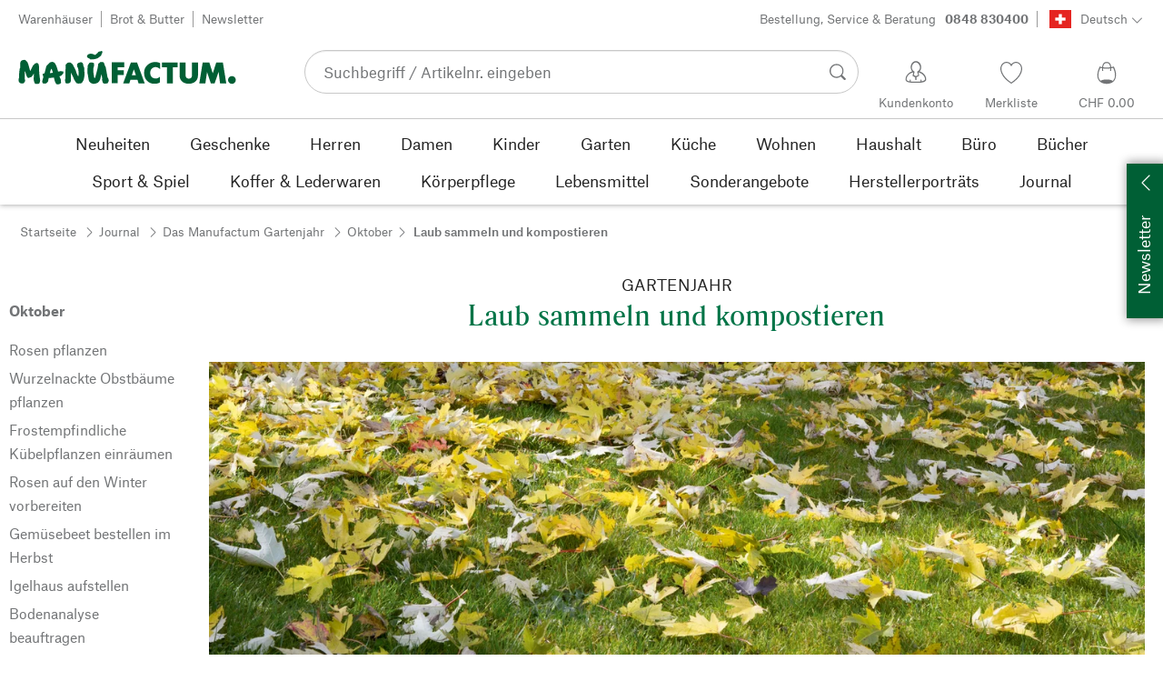

--- FILE ---
content_type: text/html; charset=utf-8
request_url: https://www.manufactum.ch/laub-sammeln-kompostieren-c199289/
body_size: 60746
content:
<!DOCTYPE html>
      <html lang="de" class="mf-noscript render-web mf-mac_os ">
        <head>
          <!--# block name="defaultfallback" --><!--# endblock -->
          <meta charSet="utf-8" />
          <meta http-equiv="X-UA-Compatible" content="IE=edge" />
          <title data-react-helmet="true">Laub sammeln und kompostieren | Manufactum Gartenjahr</title>
          <meta name="viewport" content="width=device-width, initial-scale=1" />
          <link rel="dns-prefetch" href="https://scripts.sirv.com" crossorigin />
          <link rel="dns-prefetch" href="https://assets.manufactum.de" crossorigin />
          <link rel="preconnect" href="https://scripts.sirv.com" crossorigin />
          <link rel="preconnect" href="https://assets.manufactum.de" crossorigin />
          <meta data-react-helmet="true" name="apple-mobile-web-app-title" content="manufactum"/><meta data-react-helmet="true" name="application-name" content="manufactum"/><meta data-react-helmet="true" name="msapplication-config" content="/sell/static/manufactum/meta/browserconfig.xml"/><meta data-react-helmet="true" name="theme-color" content="#ffffff"/><meta data-react-helmet="true" name="description" content="Herbstliches Fallaub ist ein natürlicher Winterschutz für Pflanzen und Boden, da es eine schützende, wärmende und dazu durch Zersetzung...- Manufactum Gartenjahr"/><meta data-react-helmet="true" name="robots" content="index,follow"/><meta data-react-helmet="true" property="og:site_name" content="manufactum"/><meta data-react-helmet="true" property="og:title" content="Laub sammeln und kompostieren | Manufactum Gartenjahr"/><meta data-react-helmet="true" property="og:type" content="website"/><meta data-react-helmet="true" property="og:description" content="Herbstliches Fallaub ist ein natürlicher Winterschutz für Pflanzen und Boden, da es eine schützende, wärmende und dazu durch Zersetzung...- Manufactum Gartenjahr"/><meta data-react-helmet="true" property="og:url" content="https://www.manufactum.ch/laub-sammeln-kompostieren-c199289/"/><meta data-react-helmet="true" property="og:image" content="https://assets.manufactum.de/c/manufactum/journal/gartenjahr/Laub-sammeln-und-kompostieren-01-53284.jpg"/><meta data-react-helmet="true" property="og:image" content="https://assets.manufactum.de/c/logos-icons/Manufactum_Signet.jpg"/>
          <link data-react-helmet="true" rel="apple-touch-icon" sizes="180x180" href="/sell/static/manufactum/meta/apple-touch-icon.png"/><link data-react-helmet="true" rel="icon" sizes="32x32" href="/sell/static/manufactum/meta/favicon-32x32.png" type="image/png"/><link data-react-helmet="true" rel="icon" sizes="16x16" href="/sell/static/manufactum/meta/favicon-16x16.png" type="image/png"/><link data-react-helmet="true" rel="manifest" href="/sell/static/manufactum/meta/site.webmanifest"/><link data-react-helmet="true" rel="mask-icon" href="/sell/static/manufactum/meta/safari-pinned-tab.svg" color="#005131"/><link data-react-helmet="true" rel="shortcut icon" href="/sell/static/manufactum/meta/favicon.ico"/><link data-react-helmet="true" rel="canonical" href="https://www.manufactum.ch/laub-sammeln-kompostieren-c199289/"/><link data-react-helmet="true" rel="alternate" href="https://www.manufactum.de/laub-sammeln-kompostieren-c199289/" hreflang="de-de"/><link data-react-helmet="true" rel="alternate" href="https://www.manufactum.at/laub-sammeln-kompostieren-c199289/" hreflang="de-at"/><link data-react-helmet="true" rel="alternate" href="https://www.manufactum.ch/laub-sammeln-kompostieren-c199289/" hreflang="de-ch"/><link data-react-helmet="true" rel="alternate" href="https://fr.manufactum.ch/ramasser-les-feuilles-mortes-les-composter-c199289/" hreflang="fr-ch"/><link data-react-helmet="true" rel="alternate" href="https://www.manufactum.nl/blad-verzamelen-composteren-c199289/" hreflang="nl-nl"/><link data-react-helmet="true" rel="alternate" href="https://fr.manufactum-shop.lu/ramasser-les-feuilles-mortes-les-composter-c199289/" hreflang="fr-lu"/><link data-react-helmet="true" rel="alternate" href="https://de.manufactum-shop.lu/laub-sammeln-kompostieren-c199289/" hreflang="de-lu"/><link data-react-helmet="true" rel="alternate" href="https://fr.manufactum.be/ramasser-les-feuilles-mortes-les-composter-c199289/" hreflang="fr-be"/><link data-react-helmet="true" rel="alternate" href="https://nl.manufactum.be/blad-verzamelen-composteren-c199289/" hreflang="nl-be"/>
          <script data-react-helmet="true" type="application/ld+json">{"itemListElement":[{"position":1,"item":{"name":"Journal","@id":"/journal-c199429/"},"@type":"ListItem"},{"position":2,"item":{"name":"Das Manufactum Gartenjahr","@id":"/manufactum-gartenjahr-c199136/"},"@type":"ListItem"},{"position":3,"item":{"name":"Oktober","@id":"/manufactum-gartenjahr-oktober-c199281/"},"@type":"ListItem"},{"position":4,"item":{"name":"Laub sammeln und kompostieren","@id":"/laub-sammeln-kompostieren-c199289/"},"@type":"ListItem"}],"@context":"http://schema.org","@type":"BreadcrumbList"}</script>
          
          <script>if(!!window.MSInputMethodContext && !!document.documentMode) {
  document.documentElement.classList.add('mf-ie11');
}</script>
          <link data-chunk="category-page" rel="preload" as="style" href="/sell/static/manufactum/category-page.a79c70b21a37991db924.css">
<link data-chunk="search" rel="preload" as="style" href="/sell/static/manufactum/search.cac2bbf5b228d9d7908e.css">
<link data-chunk="pages" rel="preload" as="style" href="/sell/static/manufactum/pages.b2101fd56956340a77ca.css">
<link data-chunk="pages" rel="preload" as="script" href="/sell/static/manufactum/vendor-react.41e13b04760e9e33ef0f.js">
<link data-chunk="pages" rel="preload" as="script" href="/sell/static/manufactum/pages.ea7cff34ed14c13b6fa6.js">
<link data-chunk="search" rel="preload" as="script" href="/sell/static/manufactum/search.chunk.7f0f49fbc4a99edec740.js">
<link data-chunk="category-page" rel="preload" as="script" href="/sell/static/manufactum/vendors.chunk.4908cb56ad3115f018f2.js">
<link data-chunk="category-page" rel="preload" as="script" href="/sell/static/manufactum/9.chunk.713067bc64cf8b350c3c.js">
<link data-chunk="category-page" rel="preload" as="script" href="/sell/static/manufactum/category-page.chunk.362f052c603801e5a961.js">
          <link data-chunk="pages" rel="stylesheet" href="/sell/static/manufactum/pages.b2101fd56956340a77ca.css">
<link data-chunk="search" rel="stylesheet" href="/sell/static/manufactum/search.cac2bbf5b228d9d7908e.css">
<link data-chunk="category-page" rel="stylesheet" href="/sell/static/manufactum/category-page.a79c70b21a37991db924.css">
          <script id="__LOADABLE_REQUIRED_CHUNKS__" type="application/json">[187,96,9,933]</script><script id="__LOADABLE_REQUIRED_CHUNKS___ext" type="application/json">{"namedChunks":["search","category-page"]}</script>
<script async data-chunk="pages" src="/sell/static/manufactum/vendor-react.41e13b04760e9e33ef0f.js"></script>
<script async data-chunk="pages" src="/sell/static/manufactum/pages.ea7cff34ed14c13b6fa6.js"></script>
<script async data-chunk="search" src="/sell/static/manufactum/search.chunk.7f0f49fbc4a99edec740.js"></script>
<script async data-chunk="category-page" src="/sell/static/manufactum/vendors.chunk.4908cb56ad3115f018f2.js"></script>
<script async data-chunk="category-page" src="/sell/static/manufactum/9.chunk.713067bc64cf8b350c3c.js"></script>
<script async data-chunk="category-page" src="/sell/static/manufactum/category-page.chunk.362f052c603801e5a961.js"></script>
          <style>html { -webkit-text-size-adjust: 100%; }</style>
        </head>
        <body>
          <div id="sell-root"><div id="appRoot" class="mf-dNwSpWTV"><div class="visuallyHidden" aria-live="polite" aria-atomic="true"></div><div class="visuallyHidden" aria-live="assertive" aria-atomic="true"></div><span id="top" tabindex="-1"></span><a class="mf-KbPy1lFw" href="#content">Zum Inhalt springen</a><div class="root" data-test-offcanvas="true" data-test-offcanvas-state="false" headerText="Menü" headerCloseLabel="Schließen" country="[object Object]"><div class="mf-qXnCpCGF" role="dialog" aria-modal="true" aria-labelledby="offCanvasNavigationHeader"><header class="mf-oOwNyna5"><div class="mf-OCgsjEdI"><span id="offCanvasNavigationHeader" class="mf-hzTZR32z mf-K2EYXkQ8 mf-cUr2rXrq">Menü</span></div></header><div class="mf-cmF2Htqd"></div></div></div><div class="mf-n2BypCIo"><header class="mf-mslNP4J_" data-test-sell-header="true"><div class="mf-GZx5qB3M" data-test-sell-banner="true"><div class="mf-Vb9TM9T0"><div class="mf-W3GDP1Mf"><ul class="mf-dHEsJuMh"><li class="mf-CQIRYftm"><small class="mf-qTdvruCH"><a class="mf-voJwC7go" data-prio2="true" href="/manufactum-warenhaeuser-c199341/">Warenhäuser</a></small></li><li class="mf-CQIRYftm"><small class="mf-qTdvruCH"><a class="mf-voJwC7go" data-prio2="true" href="/manufactum-brot-und-butter-lebensmittel-c199366/">Brot &amp; Butter</a></small></li><li class="mf-CQIRYftm"><small class="mf-qTdvruCH"><a class="mf-voJwC7go" data-prio2="true" href="/newsletter-anmelden-c201039/">Newsletter</a></small></li></ul><div class="mf-EXsILk6a"><ul class="mf-dHEsJuMh"><li class="mf-CQIRYftm"><small class="mf-qTdvruCH"><a class="mf-voJwC7go" data-prio2="true" href="/kontakt-c199446/">Bestellung, Service &amp; Beratung<span class="mf-MABxgEIs">0848 830400</span></a></small></li><li class="mf-CQIRYftm"><div class="mf-R9VMS9UO"><button class="mf-t0MGRtVR" type="button" id="menu-button-d8b32808-0498-42e0-b0ce-9527a166b3e2" aria-haspopup="true" aria-controls="menu-7579555d-6f4d-4457-a15d-399b92f758c7" data-test-menu-button="true"><svg class="mf-MEaXz3ki mf-IAH9_FcL" viewBox="0 0 27 23" width="27" height="23"><rect fill="#FFFFFF" height="23" width="27"></rect><g><path class="mf-nLXUY3V6" d="M0,0h27v23H0V0z"></path><g><path class="mf-P31aQS7k" d="M7.2,9.6h12.7v3.8H7.2V9.6z"></path><path class="mf-P31aQS7k" d="M11.6,5.2h3.8v12.7h-3.8V5.2z"></path></g></g></svg><small class="mf-hzTZR32z mf-depXjb_l">Deutsch</small><span class="mf-SVGKzfR1"><svg class="mf-uhntC1Gy mf-vNJdx8BK" viewBox="0 0 15 15" width="24" height="24"><path d="M14.7,3.7c-0.3-0.3-0.7-0.3-1,0L7.5,9.9L1.2,3.7c-0.3-0.3-0.7-0.3-1,0C0,4,0,4.4,0.3,4.7L7,11.3c0.1,0.1,0.3,0.2,0.5,0.2c0,0,0,0,0,0c0,0,0,0,0,0c0.2,0,0.3-0.1,0.5-0.2l6.7-6.6C15,4.4,15,4,14.7,3.7z"></path></svg></span></button><ul class="mf-FuX_mGXf" id="menu-7579555d-6f4d-4457-a15d-399b92f758c7" role="menu" aria-labelledby="menu-button-d8b32808-0498-42e0-b0ce-9527a166b3e2" data-test-menu-button-list="true"><li class="mf-mT87BChH" role="none"><a class="mf-bKwbXZiV" href="https://www.manufactum.ch" role="menuitem">Deutsch</a></li><li class="mf-mT87BChH" role="none"><a class="mf-bKwbXZiV" href="https://fr.manufactum.ch" role="menuitem">Französisch</a></li></ul></div></li></ul></div></div></div></div><div class="mf-KEgbD2_n" data-test-sell-head-main="true"><div class="mf-ggCOddfa"><a href="/sitemap-c199459/" aria-haspopup="true" aria-expanded="false" aria-label="Menü" data-test-sell-menu-icon="true"><svg class="mf-uhntC1Gy mf-MhmRDaji" viewBox="0 0 28 28" width="24" height="24"><rect y="13.05" width="27.51" height="1.49"></rect><rect y="19.05" width="27.51" height="1.49"></rect><rect x="0.04" y="25.05" width="27.51" height="1.49"></rect><path d="M4.3,9L2.4,3.4h0V9h-1V2.3H3L4.9,7.6h0L6.8,2.3H8.4V9H7.3V3.4h0L5.3,9h-1Z" transform="translate(-0.2 -0.5)"></path><path d="M13.4,9H9.6V2.3h3.8V3.2H10.7V5h2.5V6H10.7V8.1h2.7V9Z" transform="translate(-0.2 -0.5)"></path><path d="M20,9H18.7L15.4,3.7h0V4c0,0.6.1,1.1,0.1,1.6V9h-1V2.3h1.3L19,7.6h0V2.3h1V9Z" transform="translate(-0.2 -0.5)"></path><path d="M26.6,2.3V6.6a2.77,2.77,0,0,1-.3,1.3,2,2,0,0,1-.9.9,3.19,3.19,0,0,1-1.4.3,2.35,2.35,0,0,1-1.9-.7,2.14,2.14,0,0,1-.7-1.8V2.3h1.1V6.5a1.34,1.34,0,0,0,.4,1.2,2.14,2.14,0,0,0,1.2.4,1.43,1.43,0,0,0,1.6-1.6V2.3h0.9Z" transform="translate(-0.2 -0.5)"></path><path d="M22.5,1A0.52,0.52,0,0,1,22.7.6a0.85,0.85,0,0,1,.8,0,0.48,0.48,0,0,1,.1.4,0.48,0.48,0,0,1-.1.4,0.48,0.48,0,0,1-.4.1,0.6,0.6,0,0,1-.4-0.1A0.34,0.34,0,0,1,22.5,1Zm1.8,0A0.52,0.52,0,0,1,24.5.6a0.85,0.85,0,0,1,.8,0,0.48,0.48,0,0,1,.1.4,0.52,0.52,0,0,1-.2.4,0.48,0.48,0,0,1-.4.1,0.6,0.6,0,0,1-.4-0.1A0.48,0.48,0,0,1,24.3,1Z" transform="translate(-0.2 -0.5)"></path></svg></a></div><div class="mf-bRtC8ksy"><div class="mf-xZH3FAgX"><a href="/" class="mf-b5WLenbj" data-test-sell-logo="true"><div class="mf-XtFYcKen"><svg xmlns="http://www.w3.org/2000/svg" viewBox="0 0 270 46" aria-label="Manufactum Startseite"><path style="fill:#005f35" d="M98.2 5.9c1-1 1-1.6 3-2 .3 0 .6.2.8.1.8-.4 2-1.4 2.2.5.2 2.6-1.4 2.3-1.1 3.8.1.6-2.8 2.8-4.1 3.7-1.3.9-4.1 1.5-5.8 1.7 0 0-2.7.2-3.2.2-.8.1-.9-.5-1.7-1 0 0-1.9-.7-2.5-1.4-.4-.5-.8-1.7-.6-2.1.3-.4 1.2-2 2.3-2.1.5 0 1.5-.6 2-.5.5 0 3.3.1 4.8 1.3.4.3 1 .2 1.3 0 .6-.3 1.6-1.3 2.6-2.2zm166.5 28.5c-2.6 0-4.8 2.1-4.8 4.8 0 2.6 2.1 4.8 4.8 4.8 2.6 0 4.8-2.1 4.8-4.8s-2.1-4.8-4.8-4.8zM8 14.4c-1.1-.1-2.6.3-3.4.7S3 16.3 2.7 17.5c-.4 1.3-.2 5.7-.2 6.4-.1.8-.5.5-.6 1.5-.7 3.4-.8 7.8-.9 11.1 0 .5-.5 1-.5 1.4v.7c0 1.2.2 2.6.3 3s.5.7 1.1.9c.2.1.5.7.8.8 1.4.3 3 .4 3.5.2.8-.2 2.4-2.4 2.4-3.2S8 38 8.1 36.4c.1-1.6.1-6.8.2-8.4 0-.2.1-.1.1-.1.4.8 1.3 4.9 2.1 6.6.5 1.1 1 2 1.8 2.2.6.2 1.9-.5 2.3-.7.4-.2 1 0 1.4-.2 1.2-.9 2.5-3 3.2-4.4.1-.1.1-.1.2 0 .1 1 0 2.7-.2 5.1s.4 4.2.5 4.9c.2.7.7 1.6 1.2 2.3s3.9.6 4.9-.1c.5-.4.9-1 .9-1.6 0-1 .6-1.4.5-2.5-.8-4.7-1.4-10.5-1.4-15.4 0-2.5-.4-4.3-.7-4.5-.7-.5-.7-1.2-1.4-1.4-.7-.2-2.2.4-3 .8-.6.3-.9 1-1.2 1.4-.2.3-.7.3-1 .8-.8 1.2-2.5 5-3.5 7-.1.1-.2.2-.2 0-.7-2.9-2.4-9-3.4-11-.2-.6-1-.7-1.2-1.1-.3-.4-.9-1.6-2.2-1.7zm64.5 17c-.5-1-.7-2.7-1.1-3.7-1.4-3.3-2.9-5.2-3.6-7.1-.5-1.3-2.1-2.3-3.4-2.9-.6-.3-2-.1-3.3.4-.4.1-.7.8-1 1-.7.4-1.2.9-1.4 1.5 0 1.5-.2 13.2-.3 17 0 .6-.3.8-.4 1.2-.1 1.3.4 3.8.8 4.3.5.5 3.4.6 5-.2.4-.2.7-.6.8-1s.5-.5.5-1.2c.1-2.4 0-8.5.2-10.3 0-.1.1-.1.1 0 .3 1.2 1.7 3.1 2.7 5.2.5 1 .5 1.8 1 2.7 1.4 2.6 2.7 4.5 3.3 4.9 1 .7 5.8.6 6.6-.6.4-.5 1.9-3 2.1-3.7.6-2.8 1.4-5.5 1-8.4-.4-2.4.1-4.6-.5-7-.1-.4-.5-.6-.7-1.1-.5-1.9-.3-4.3-2.4-5-1-.4-4.7.7-5.3 1.9-.4.7-.3 2.3 0 3.6.2.7.5.7.7 1.2 1 2.6 1.2 8.6.5 10.7-1.1-1.8-1.9-3.4-1.9-3.4zm50.6 1.8h7.6v-5.9h-7.6v-3.7h8.3v-6.1H116v25.8h7.1V33.2zm20.1-7.2l2.6 7.4h-5l2.4-7.4zM130 43.4h7.6L139 39h8.7l1.4 4.4h7.6l-9.5-25.8h-7.6L130 43.4zm45.7-25c-1.8-1-4.6-1.4-7.1-1.3-5.1.2-12.8 4.4-12.7 13.5.1 7.8 5.4 13.4 12.7 13.3 3.1 0 5-.4 7-1.7v-7.1c-1.4 1.2-2.8 2.3-5.1 2.3-3.2 0-7-1.5-7-6.9-.1-5 3.6-7.2 6.9-7.2 2.2 0 4.5 1.7 5.3 2.5v-7.4zm15.8 5.3h6v-6.1h-19.4v6.1h6.1v19.7h7.3V23.7zm19.8 20.2c6.4 0 11.4-3.8 11.4-10.5V17.6h-7.4V33c0 3.8-2.2 4.5-4 4.5s-4-.7-4-4.5V17.6h-7.4v15.9c0 7 5 10.4 11.4 10.4zm20.5-.5l2.1-14 4.7 14h4.7l4.9-14.2 1.8 14.2h7.7l-4.2-25.8h-8.2L241 31.1l-4.3-13.5h-8.2l-4.2 25.8h7.5zM87.5 39.8c.5 1.6 2.1 3.4 4.9 4.1 1.9.4 6.5-.6 7.7-2.8.4-.7.9-1.2 1.5-2.7.2-.5.4-1.9.5-2.4.6-1.7.8-3 1-3.5 0-.1.1-.1.2 0 .1.2.3 2.3.7 4.7.1.4-.2 1.3-.1 1.9.2 1.2.7 3.2 1.1 3.7s1 .9 2 .9c.9 0 2.7-.1 3.6-.4.6-.2 1-2.1 1.4-2.6.4-.4 0-1.8-.4-3.1-.2-.7-.7-1-.9-1.6-.5-1.7-1.4-8.1-2.3-12.4-.2-.8-1.5-2.8-1.6-3.7-.1-.8-.8-2.2-1.3-2.5-1.1-.6-3.6-.3-3.9-.2-.7.2-.5 1-1.4 1.3-.6.2-1 .7-1.1 1.2-.2 1.6-.4 3.1-.7 4.7-.7 3.5-2.9 11.1-3.1 12-.2.6-1.1.5-1.2-.2-.2-1.6-.7-3.9-.9-5.8-.1-1.5-.2-6.8.3-7.2s.6-4.2.2-4.8c-.5-.7-4.2-1-5.4-.3-.2.1-.8.7-1 1.4-.2.7-1 1-1.1 1.8-.3 2.2-.5 6-.5 8.2 0 .8.2 1.4.3 2.2.6 2.6 1.1 6.9 1.5 8.1zM49.4 28.9c2.2-.5 3.7-.6 3.9-.6.5 0 .6.5 1.2.4.5 0 1-.3 1.2 0 .3.4.4 1.1.2 1.8-.4 1.4-.8 1.7-1.7 2.3-.3.2-.2.7-.7 1-.7.3-1.6.7-2.4.9.3 1.1 1.1 2.6 1.8 4.4.2.7-.2.9 0 1.9.2.7.2 1.7-.2 2.1-.7 1.1-3.1 1.6-4 1.6-.8 0-1.4-.2-2.4-1.8-.7-1.1-1.4-3.7-2.1-6.7-1.6.2-3.1.4-4.4.5-.7 0-1.3.1-2 .1-.4 2.1-.7 3.8-.9 4.3-.3 1-1.1.7-1.6 1.9-.3.7-4.4 1-5 0-.5-.8-.5-1.7-.4-2.7.2-1.3.7-2.7 1.1-4 0-.2.1-.4.2-.6-.3-.5-.5-1-.4-1.5 0-.7-.7-.9-.6-1.8 0-.8 1.5-1.4 2.2-1.4h.2c.9-3.3 1.6-6.1 2-7.9.5-2.4 1.8-2 2.8-3.6.5-.7 1.4-1.6 2.2-2 1.6-.8 3.5-.8 5 .2 2.6 1.9 4.8 11.2 4.8 11.2zm-6.5 1.4c-.6-2.4-1.2-4.4-1.7-5.1-.7.9-1.4 3.1-2 5.6 1.3-.1 2.5-.3 3.7-.5z"></path></svg></div></a></div></div><div class="mf-nVDdqQBA mf-o6nKlqlv"><div class="mf-foihCvPk" data-test-sell-search-box="true"><form method="GET" action="/suche/" role="search" data-test-sell-search-form="true"><div class="mf-rsjRM5E1"><div class="mf-a5uaQo1M"><label class="mf-iwiiAwA4" for="searchbar-46ce0c9b-5c63-4f43-9579-8f6bc963d477">Suchbegriff / Artikelnr. eingeben</label><input aria-autocomplete="list" aria-controls="searchform-9bea3e69-ab32-437a-96f5-ea2c68a97af9" data-test-sell-search-input="true" id="searchbar-46ce0c9b-5c63-4f43-9579-8f6bc963d477" autoComplete="off" class="mf-yNalz9TN" name="q" placeholder="Suchbegriff / Artikelnr. eingeben" type="text" value=""/><button class="mf-C1GbQQfw" type="submit" data-test-sell-search-input-submit="true"><span class="mf-pkuBFUqK"><svg class="mf-uhntC1Gy mf-v74eHooM alt" viewBox="0 -0.3 22 22" width="24" height="24" aria-label="Suchen"><title>Suchen</title><path d="M21.4,19.4l-4.3-4.3c0,0,0,0-0.1-0.1c1.1-1.6,1.8-3.5,1.8-5.5c0-5.2-4.2-9.4-9.4-9.4c-5.2,0-9.4,4.2-9.4,9.4c0,5.2,4.2,9.4,9.4,9.4c2.1,0,4-0.7,5.6-1.9c0,0,0,0,0,0l4.3,4.3c0.6,0.6,1.4,0.6,1.9,0.1l0.2-0.2C22.1,20.8,22,20,21.4,19.4zM1.7,9.5c0-4.3,3.5-7.8,7.8-7.8s7.8,3.5,7.8,7.8c0,4.3-3.5,7.8-7.8,7.8S1.7,13.9,1.7,9.5z"></path></svg></span></button></div></div><div class="mf-tR_jqUZN mf-G7LAUrYP" id="searchform-9bea3e69-ab32-437a-96f5-ea2c68a97af9" data-test-sell-search-history-container="true"></div><div class="mf-bzs0GGov mf-G7LAUrYP" id="searchform-9bea3e69-ab32-437a-96f5-ea2c68a97af9" data-test-sell-search-suggestions-container="true"></div></form></div></div><div class="mf-Br8NGPey" data-test-sell-my-account="true"><a data-test-stelar-header-account="inactive" class="mf-Q4GYGz1x" href="/kundenkonto"><svg class="mf-tPpZtf4x mf-yMMx2xRM" viewBox="0 0 36 36" width="36" height="36"><path d="M22.2 15.5c1.1-1.2 1.7-2.8 1.7-4.6 0-3.7-2.6-6.7-5.8-6.7-3.2-.1-5.8 2.9-5.8 6.6 0 1.9.6 3.5 1.6 4.7-4.3 1.3-7.3 5.2-7.3 8.7 0 3.6 5.1 3.9 11.4 3.9 6.3.1 11.4-.5 11.4-3.9 0-3.5-2.9-7.4-7.2-8.7zm-8.6-4.3c0-2.7 1.9-5.5 4.4-5.5 2.4 0 4.5 2.8 4.5 5.5 0 1.7-.8 3.1-2 4-.5.2-1.1.5-1.1 1.1 0 .2.3.5.4.7l.7 2.5-2.5 1.2-2.3-1.2.6-2.6c0-.1.3-.4.3-.6 0-.5-.6-.9-1-1.1-1.2-.9-2-2.4-2-4zm12 14.9c-.2.1-.8.2-1.3.3l-.1-1.5c0-.2-.2-.4-.5-.4h-.2c-.2 0-.4.2-.4.5l.1 1.6c-1.5.1-3.2.2-5.1.2-1.9 0-4.1-.1-5.8-.2l.1-1.5c.1-.3-.1-.5-.4-.5h-.2c-.3-.1-.5.1-.5.4l-.1 1.5c-.3-.1-.7-.2-.8-.2-1.5-.4-2.6-.9-2.6-2 0-3.2 2.7-6.3 6.3-7.4 0 0 .9-.2 1 0 .1.2-.8 3.5-.8 3.5l3 1.7v2.2c0 .5.2.8.7.8h.1c.5-.1.7-.3.7-.9l-.2-2.1 3.1-1.9s-.8-2.7-.8-3.3c0-.2.9 0 .9 0 3.6 1.1 6.2 4.2 6.3 7.2 0 .8-1 1.6-2.5 2z"></path></svg><span class="mf-xx3TiJq6">Kundenkonto</span></a></div><div class="mf-nxOFCFC1" data-test-sell-mini-notepad="true"><a data-test-stelar-header-wishlist="inactive" class="mf-Q4GYGz1x" href="/merkliste"><svg viewBox="-6 -7 36 36" width="36" height="36" class="mf-yMMx2xRM"><path d="M11.7,23.9C1.1,17,0,10.1,0,7.5C0,3.4,3,0,6.8,0c2,0,3.9,1,5.1,2.6L12,2.7l0.1-0.1C13.4,1,15.3,0,17.2,0 C20.9,0,24,3.4,24,7.5c0,2.6-1.1,9.5-11.7,16.4L12,24.1L11.7,23.9z M6.8,1.2C3.7,1.2,1.2,4,1.2,7.5c0,5,4,10.6,10.7,15.1l0.1,0.1 l0.1-0.1c6.7-4.5,10.7-10.1,10.7-15.1c0-3.5-2.5-6.3-5.6-6.3c-1.9,0-3.7,1.1-4.7,3l-0.5,1l-0.5-1C10.5,2.3,8.7,1.2,6.8,1.2z"></path></svg><span class="mf-xx3TiJq6">Merkliste</span></a></div><div class="mf-u1uFIXXK" data-test-sell-mini-cart="true"><a data-test-stelar-header-basket="inactive" class="mf-Q4GYGz1x mf-5kNdmZ06" href="/warenkorb"><svg class="mf-Qyn0PGzU mf-yMMx2xRM" viewBox="0 0 36 36" width="36" height="36"><g><path d="M18 29.2c5.6 0 11-2.7 10.2-11.7-.3-3.3-2.1-6.8-2.4-7.4-.8.3-1.8.5-2.8.7-.3-3.3-1.6-5.7-5-5.7-3.3 0-4.6 2.4-5 5.7-1-.1-1.9-.3-2.7-.6-.5.8-1.9 4.2-2.4 7.4C6.6 26 12.4 29.2 18 29.2zm0-22.9c2.6 0 3.6 2 3.9 4.7-1.2.2-2.5.3-3.9.3-1.3 0-2.7-.1-3.9-.3.3-2.7 1.4-4.7 3.9-4.7zM9 18.1c.4-2.8 1.7-5.7 2.1-6.4.6.1 1.2.3 1.8.4v.7c0 .7 0 1.4.1 2.1h1.2c-.1-.7-.2-1.4-.2-2.2v-.4c1.2.2 2.6.3 4 .3s2.7-.1 3.9-.3v.4c0 .8 0 1.5-.1 2.2H23c.1-.7.1-1.4.1-2.1v-.7c.7-.2 1.3-.3 1.9-.5.3.5 1.8 3.5 2.1 6.5.4 3.9-.7 6.4-2.5 7.9-.6-.9-3.4-1.6-6.6-1.6-3.1 0-5.8.6-6.5 1.5-1.9-1.5-3.1-4.1-2.5-7.8z"></path></g></svg><span class="mf-xx3TiJq6">CHF 0.00</span></a></div><div class="mf-uNeZULYn" data-test-sell-navigation="true"><nav data-test-sell-flyout-navigation="true" aria-label="Hauptmenü" class=""><ul class="mf-m1HFoIcf mf-jkWbEZQT"><li class="mf-_RqMt9TL mf-mmCbxmgi"><div class="mf-YeUvJyE0"><a data-test-sell-flyout-toplevellink="true" href="/neuheiten-c198241/" class="mf-sJUqPhQo"><span>Neuheiten</span></a></div></li><li class="mf-_RqMt9TL mf-mmCbxmgi"><div class="mf-YeUvJyE0"><a data-test-sell-flyout-toplevellink="true" href="/geschenke-c199132/" class="mf-sJUqPhQo"><span>Geschenke</span></a></div></li><li class="mf-_RqMt9TL mf-mmCbxmgi"><div class="mf-YeUvJyE0"><a data-test-sell-flyout-toplevellink="true" href="/herren-c194451/" class="mf-sJUqPhQo"><span>Herren</span></a></div></li><li class="mf-_RqMt9TL mf-mmCbxmgi"><div class="mf-YeUvJyE0"><a data-test-sell-flyout-toplevellink="true" href="/damen-c194472/" class="mf-sJUqPhQo"><span>Damen</span></a></div></li><li class="mf-_RqMt9TL mf-mmCbxmgi"><div class="mf-YeUvJyE0"><a data-test-sell-flyout-toplevellink="true" href="/kinder-c198636/" class="mf-sJUqPhQo"><span>Kinder</span></a></div></li><li class="mf-_RqMt9TL mf-mmCbxmgi"><div class="mf-YeUvJyE0"><a data-test-sell-flyout-toplevellink="true" href="/garten-c172792/" class="mf-sJUqPhQo"><span>Garten</span></a></div></li><li class="mf-_RqMt9TL mf-mmCbxmgi"><div class="mf-YeUvJyE0"><a data-test-sell-flyout-toplevellink="true" href="/kueche-c198745/" class="mf-sJUqPhQo"><span>Küche</span></a></div></li><li class="mf-_RqMt9TL mf-mmCbxmgi"><div class="mf-YeUvJyE0"><a data-test-sell-flyout-toplevellink="true" href="/wohnen-c198753/" class="mf-sJUqPhQo"><span>Wohnen</span></a></div></li><li class="mf-_RqMt9TL mf-mmCbxmgi"><div class="mf-YeUvJyE0"><a data-test-sell-flyout-toplevellink="true" href="/haushalt-c202241/" class="mf-sJUqPhQo"><span>Haushalt</span></a></div></li><li class="mf-_RqMt9TL mf-mmCbxmgi"><div class="mf-YeUvJyE0"><a data-test-sell-flyout-toplevellink="true" href="/buerobedarf-c175242/" class="mf-sJUqPhQo"><span>Büro</span></a></div></li><li class="mf-_RqMt9TL mf-mmCbxmgi"><div class="mf-YeUvJyE0"><a data-test-sell-flyout-toplevellink="true" href="/buecher-c172709/" class="mf-sJUqPhQo"><span>Bücher</span></a></div></li><li class="mf-_RqMt9TL mf-mmCbxmgi"><div class="mf-YeUvJyE0"><a data-test-sell-flyout-toplevellink="true" href="/sport-spiel-c189822/" class="mf-sJUqPhQo"><span>Sport &amp; Spiel</span></a></div></li><li class="mf-_RqMt9TL mf-mmCbxmgi"><div class="mf-YeUvJyE0"><a data-test-sell-flyout-toplevellink="true" href="/koffer-lederwaren-c175685/" class="mf-sJUqPhQo"><span>Koffer &amp; Lederwaren</span></a></div></li><li class="mf-_RqMt9TL mf-mmCbxmgi"><div class="mf-YeUvJyE0"><a data-test-sell-flyout-toplevellink="true" href="/koerperpflege-c172436/" class="mf-sJUqPhQo"><span>Körperpflege</span></a></div></li><li class="mf-_RqMt9TL mf-mmCbxmgi"><div class="mf-YeUvJyE0"><a data-test-sell-flyout-toplevellink="true" href="/lebensmittel-c172112/" class="mf-sJUqPhQo"><span>Lebensmittel</span></a></div></li><li class="mf-_RqMt9TL mf-mmCbxmgi"><div class="mf-YeUvJyE0"><a data-test-sell-flyout-toplevellink="true" href="/sonderangebote-c189274/" class="mf-sJUqPhQo"><span>Sonderangebote</span></a></div></li><li class="mf-_RqMt9TL mf-mmCbxmgi"><div class="mf-YeUvJyE0"><a data-test-sell-flyout-toplevellink="true" href="/herstellerportraets-c199727/" class="mf-sJUqPhQo"><span>Herstellerporträts</span></a></div></li><li class="mf-_RqMt9TL mf-mmCbxmgi"><div class="mf-YeUvJyE0"><a data-test-sell-flyout-toplevellink="true" href="/journal-c199429/" class="mf-sJUqPhQo"><span>Journal</span></a></div></li></ul></nav></div><div class="mf-nVDdqQBA mf-ysJcJa72"><div class="mf-foihCvPk" data-test-sell-search-box="true"><form method="GET" action="/suche/" role="search" data-test-sell-search-form="true"><div class="mf-rsjRM5E1"><div class="mf-a5uaQo1M"><label class="mf-iwiiAwA4" for="searchbar-4fba25a3-eb9a-45e9-ba3c-75e924e4f1b2">Suchbegriff / Artikelnr. eingeben</label><input aria-autocomplete="list" aria-controls="searchform-81c52d02-1376-4c69-97b3-93c33caee854" data-test-sell-search-input="true" id="searchbar-4fba25a3-eb9a-45e9-ba3c-75e924e4f1b2" autoComplete="off" class="mf-yNalz9TN" name="q" placeholder="Suchbegriff / Artikelnr. eingeben" type="text" value=""/><button class="mf-C1GbQQfw" type="submit" data-test-sell-search-input-submit="true"><span class="mf-pkuBFUqK"><svg class="mf-uhntC1Gy mf-v74eHooM alt" viewBox="0 -0.3 22 22" width="24" height="24" aria-label="Suchen"><title>Suchen</title><path d="M21.4,19.4l-4.3-4.3c0,0,0,0-0.1-0.1c1.1-1.6,1.8-3.5,1.8-5.5c0-5.2-4.2-9.4-9.4-9.4c-5.2,0-9.4,4.2-9.4,9.4c0,5.2,4.2,9.4,9.4,9.4c2.1,0,4-0.7,5.6-1.9c0,0,0,0,0,0l4.3,4.3c0.6,0.6,1.4,0.6,1.9,0.1l0.2-0.2C22.1,20.8,22,20,21.4,19.4zM1.7,9.5c0-4.3,3.5-7.8,7.8-7.8s7.8,3.5,7.8,7.8c0,4.3-3.5,7.8-7.8,7.8S1.7,13.9,1.7,9.5z"></path></svg></span></button></div></div><div class="mf-tR_jqUZN mf-G7LAUrYP" id="searchform-81c52d02-1376-4c69-97b3-93c33caee854" data-test-sell-search-history-container="true"></div><div class="mf-bzs0GGov mf-G7LAUrYP" id="searchform-81c52d02-1376-4c69-97b3-93c33caee854" data-test-sell-search-suggestions-container="true"></div></form></div></div></div></header><div><div aria-hidden="true" class="mf-ceZ3vJ2p" data-test-stelar-overlay-background="true"></div><div aria-hidden="true" class="mf-mYCtuieo"><div class="mf-_qrDIOj3" aria-hidden="true"></div></div></div><div class="mf-ssY_ApUE"><div data-test-sell-category-page="true" data-cookie-banner-area="false"><div class="mf-lcPi8Yx_" data-test-sell-breadcrumb="true"><nav aria-label="Breadcrumb" class="mf-vIdadmGd"><ul class="mf-UgpUpkcn"><li class="mf-_6ZPSxXi"><small class="mf-hzTZR32z mf-depXjb_l"><span class="mf-h_EFCIsy"><a class="" data-prio2="true" href="/" rel="index">Startseite</a></span></small></li><li class="mf-_6ZPSxXi"><small class="mf-hzTZR32z mf-depXjb_l"><span class="mf-h_EFCIsy"><span class="mf-kYqP7xpa"><svg class="mf-uhntC1Gy mf-vNJdx8BK" viewBox="0 0 12 22" width="24" height="24"><path d="M11.3,10.3L11.3,10.3L1.7,0.7c-0.3-0.3-0.7-0.3-1,0L0.7,0.8c-0.3,0.3-0.3,0.7,0,1L9.9,11l-9.2,9.2c-0.3,0.3-0.3,0.7,0,1l0.1,0.1c0.3,0.3,0.7,0.3,1,0l9.6-9.6v0c0.2-0.2,0.3-0.4,0.3-0.7l0-0.1C11.6,10.7,11.5,10.5,11.3,10.3z"></path></svg></span><a class="" data-prio2="true" href="/journal-c199429/" rel="up up up">Journal</a></span></small></li><li class="mf-_6ZPSxXi"><small class="mf-hzTZR32z mf-depXjb_l"><span class="mf-h_EFCIsy"><span class="mf-kYqP7xpa"><svg class="mf-uhntC1Gy mf-vNJdx8BK" viewBox="0 0 12 22" width="24" height="24"><path d="M11.3,10.3L11.3,10.3L1.7,0.7c-0.3-0.3-0.7-0.3-1,0L0.7,0.8c-0.3,0.3-0.3,0.7,0,1L9.9,11l-9.2,9.2c-0.3,0.3-0.3,0.7,0,1l0.1,0.1c0.3,0.3,0.7,0.3,1,0l9.6-9.6v0c0.2-0.2,0.3-0.4,0.3-0.7l0-0.1C11.6,10.7,11.5,10.5,11.3,10.3z"></path></svg></span><a class="" data-prio2="true" href="/manufactum-gartenjahr-c199136/" rel="up up">Das Manufactum Gartenjahr</a></span></small></li><li class="mf-_6ZPSxXi"><small class="mf-hzTZR32z mf-depXjb_l"><span class="mf-h_EFCIsy"><span class="mf-kYqP7xpa"><svg class="mf-uhntC1Gy mf-vNJdx8BK" viewBox="0 0 12 22" width="24" height="24"><path d="M11.3,10.3L11.3,10.3L1.7,0.7c-0.3-0.3-0.7-0.3-1,0L0.7,0.8c-0.3,0.3-0.3,0.7,0,1L9.9,11l-9.2,9.2c-0.3,0.3-0.3,0.7,0,1l0.1,0.1c0.3,0.3,0.7,0.3,1,0l9.6-9.6v0c0.2-0.2,0.3-0.4,0.3-0.7l0-0.1C11.6,10.7,11.5,10.5,11.3,10.3z"></path></svg></span><a class="" data-prio2="true" href="/manufactum-gartenjahr-oktober-c199281/" rel="up">Oktober</a><span class="mf-kYqP7xpa mf-VTzhwLqs"><svg class="mf-uhntC1Gy mf-vNJdx8BK" viewBox="0 0 12 22" width="24" height="24"><path d="M11.3,10.3L11.3,10.3L1.7,0.7c-0.3-0.3-0.7-0.3-1,0L0.7,0.8c-0.3,0.3-0.3,0.7,0,1L9.9,11l-9.2,9.2c-0.3,0.3-0.3,0.7,0,1l0.1,0.1c0.3,0.3,0.7,0.3,1,0l9.6-9.6v0c0.2-0.2,0.3-0.4,0.3-0.7l0-0.1C11.6,10.7,11.5,10.5,11.3,10.3z"></path></svg></span></span></small></li><li class="mf-_6ZPSxXi last" aria-current="true"><small class="mf-hzTZR32z mf-depXjb_l"><span class="mf-uIXBvRQx">Laub sammeln und kompostieren</span></small><small class="mf-hzTZR32z mf-depXjb_l"><span class="mf-OQqfTuwu"></span></small></li></ul></nav></div><div id="stickyBannerRoot" data-test-sell-stickybanner-root="true" class="mf-pmQOro8G"><div class="mf-Ti4yqxeq"><div class="mf-Ab0wfjnW"><button type="button" class="mf-M7TPhWhJ" aria-expanded="false" aria-controls="stickyBannerContent" data-test-sell-stickybanner-toggle-label="true"><span class="mf-AJZgELqQ"><svg class="mf-uhntC1Gy mf-v74eHooM" viewBox="0 0 12 22" width="24" height="24"><path d="m 0.875,10.3 0,0 9.6,-9.6 c 0.3,-0.3 0.7,-0.3 1,0 l 0,0.1 c 0.3,0.3 0.3,0.7 0,1 l -9.2,9.2 9.2,9.2 c 0.3,0.3 0.3,0.7 0,1 l -0.1,0.1 c -0.3,0.3 -0.7,0.3 -1,0 l -9.6,-9.6 0,0 c -0.2,-0.2 -0.3,-0.4 -0.3,-0.7 l 0,-0.1 c 0.1,-0.2 0.2,-0.4 0.4,-0.6 z"></path></svg></span><span class="mf-YwTNfWsE">Newsletter</span></button></div><div class="mf-s_FRKfiA mf-llmAwR3m" id="stickyBannerContent" aria-hidden="true"><button type="button" class="mf-pyNtteqF mf-llmAwR3m" aria-label="Schließen" data-test-sell-stickybanner-toggle-icon="true" tabindex="-1"><span><svg viewBox="0 0 24 24" width="20" height="20" class="mf-ssIOBb6s"><path d="M13.414 12L23.707 1.707A.999.999 0 1022.293.293L12 10.586 1.707.293A.999.999 0 10.293 1.707L10.586 12 .293 22.293a.999.999 0 101.414 1.414L12 13.414l10.293 10.293a.997.997 0 001.414 0 .999.999 0 000-1.414L13.414 12z"></path></svg></span></button><div class="mf-_vHgDqww"><div class="mf-mNAqE3JL" data-test-sell-stickybanner-content="true" tabindex="-1"><div class="mf-r2uCiMzj"><div class="mf-mVNA7ekq mf-IUwUBUav">CHF 20</div><div class="mf-rYO7P0Lt">Gutschein</div></div><div class="mf-t4seSKM1">Newsletter abonnieren und einen Gutschein über CHF 20 sichern<button type="button" class="mf-cGYgXRyZ mf-oR4LWWf2 mf-lOMfdWnz"><svg class="mf-uhntC1Gy mf-v74eHooM" viewBox="0 0 29 29" width="24" height="24" aria-label="Gutschein Konditionen"><title>Gutschein Konditionen</title><path d="M13.89 27.78A13.89 13.89 0 1 1 27.78 13.9a13.9 13.9 0 0 1-13.89 13.88m0-26.51A12.63 12.63 0 1 0 26.52 13.9 12.65 12.65 0 0 0 13.89 1.27"></path><path d="M12.75 6.462h2.27v2.27h-2.27zM12.75 12.796h2.27v9.08h-2.27z"></path></svg></button></div><a class="mf-rvAP3Son mf-R3vvTYVP mf-WV1dkIrz mf-C_8wJhga" href="/newsletter-anmelden-c201039/"><span class="mf-lHzPz8TD"><span class="mf-UpvG29mB">Jetzt anmelden</span></span></a></div><a class="mf-WBoNf3QV" data-test-sell-stickybanner-link="true" href="/newsletter-anmelden-c201039/" aria-hidden="true" tabindex="-1">Jetzt anmelden</a></div></div></div></div><main id="content" class="mf-bQiPcNox"><div class="mf-_X3RCDjw"><div><div class="mf-KEUmH1_B"><div class="mf-OdA55zwH"><label class="mf-NDgyzOxz mf-Fa4vgijC"><span class="mf-hzTZR32z mf-xPuHr8aN">Kategorie</span></label><div class="mf-cl2xy18p"><select data-test-sell-mobile-local-navi="true" aria-label="Kategorie" class="mf-C1KOShMV"><option value="preselect" data-test-sell-mobile-local-navi-title="true" selected="">Alle Themen</option><optgroup label="Oktober"><option value="/rosen-pflanzen-c199282/" data-test-sell-local-navi-link="true">Rosen pflanzen</option><option value="/wurzelnackte-obstbaeume-pflanzen-c199283/" data-test-sell-local-navi-link="true">Wurzelnackte Obstbäume pflanzen</option><option value="/frostempfindliche-kuebelpflanzen-einraeumen-c199284/" data-test-sell-local-navi-link="true">Frostempfindliche Kübelpflanzen einräumen</option><option value="/rosen-winter-vorbereiten-c199285/" data-test-sell-local-navi-link="true">Rosen auf den Winter vorbereiten</option><option value="/gemuesebeet-bestellen-herbst-c199286/" data-test-sell-local-navi-link="true">Gemüsebeet bestellen im Herbst</option><option value="/igelhaus-aufstellen-c199287/" data-test-sell-local-navi-link="true">Igelhaus aufstellen</option><option value="/bodenanalyse-beauftragen-c199288/" data-test-sell-local-navi-link="true">Bodenanalyse beauftragen</option><option value="/laub-sammeln-kompostieren-c199289/" data-test-sell-local-navi-link="true">Laub sammeln und kompostieren</option><option value="/rhabarber-pflanzen-teilen-c199290/" data-test-sell-local-navi-link="true">Rhabarber pflanzen und teilen</option><option value="/dahlien-einraeumen-c199291/" data-test-sell-local-navi-link="true">Dahlien einräumen</option><option value="/walnuesse-ernten-lagern-c199292/" data-test-sell-local-navi-link="true">Walnüsse ernten und lagern</option><option value="/stauden-teilen-umpflanzen-c199293/" data-test-sell-local-navi-link="true">Stauden teilen und umpflanzen</option></optgroup></select></div></div><div aria-hidden="true" class="mf-CDLk0mrn" data-test-stelar-overlay-background="true"></div><div aria-hidden="true" class="mf-wcb257qN"><div aria-hidden="true" class="mf-SBX_slNw" data-test-sell-drawer="true"><div class="mf-XkbPHQUW" role="dialog" aria-modal="true" aria-labelledby="drawerTitle-c2136109-49ef-404a-af84-9ffee5d8bcb7" data-test-stelar-drawer-content="true"><section class="mf-qNBTyoNk"><header class="mf-e4hIpl5u"><button type="button" aria-label="Zurück" class="mf-rymJz8hr" data-test-stelar-overlay-back-button="true"><svg class="mf-uhntC1Gy mf-fuwn4nBk" viewBox="0 0 12 22" width="24" height="24"><path d="m 0.875,10.3 0,0 9.6,-9.6 c 0.3,-0.3 0.7,-0.3 1,0 l 0,0.1 c 0.3,0.3 0.3,0.7 0,1 l -9.2,9.2 9.2,9.2 c 0.3,0.3 0.3,0.7 0,1 l -0.1,0.1 c -0.3,0.3 -0.7,0.3 -1,0 l -9.6,-9.6 0,0 c -0.2,-0.2 -0.3,-0.4 -0.3,-0.7 l 0,-0.1 c 0.1,-0.2 0.2,-0.4 0.4,-0.6 z"></path></svg></button><h2 id="drawerTitle-c2136109-49ef-404a-af84-9ffee5d8bcb7" class="mf-vZywcKb7">Oktober</h2><button type="button" class="mf-KAekMrIW" aria-label="Schließen" data-test-stelar-overlay-close-button="true"><svg class="mf-uhntC1Gy mf-fuwn4nBk" viewBox="0 0 19 19" width="24" height="24"><path d="M9.5,8.4L1.8,0.7c-0.3-0.3-0.7-0.3-1,0L0.7,0.8c-0.3,0.3-0.3,0.7,0,1l7.7,7.7l-7.7,7.7c-0.3,0.3-0.3,0.7,0,1l0.1,0.1c0.3,0.3,0.7,0.3,1,0l7.7-7.7l7.7,7.7c0.3,0.3,0.7,0.3,1,0l0.1-0.1c0.3-0.3,0.3-0.7,0-1l-7.7-7.7l7.7-7.7c0.3-0.3,0.3-0.7,0-1l-0.1-0.1c-0.3-0.3-0.7-0.3-1,0L9.5,8.4z"></path></svg></button></header><div class="mf-jB3GviKf"><ul class="mf-LvRtHSfF" aria-labelledby="list-subheader-0"><li><a class="mf-VDDk82Kh" href="/rosen-pflanzen-c199282/">Rosen pflanzen</a></li><li><a class="mf-VDDk82Kh" href="/wurzelnackte-obstbaeume-pflanzen-c199283/">Wurzelnackte Obstbäume pflanzen</a></li><li><a class="mf-VDDk82Kh" href="/frostempfindliche-kuebelpflanzen-einraeumen-c199284/">Frostempfindliche Kübelpflanzen einräumen</a></li><li><a class="mf-VDDk82Kh" href="/rosen-winter-vorbereiten-c199285/">Rosen auf den Winter vorbereiten</a></li><li><a class="mf-VDDk82Kh" href="/gemuesebeet-bestellen-herbst-c199286/">Gemüsebeet bestellen im Herbst</a></li><li><a class="mf-VDDk82Kh" href="/igelhaus-aufstellen-c199287/">Igelhaus aufstellen</a></li><li><a class="mf-VDDk82Kh" href="/bodenanalyse-beauftragen-c199288/">Bodenanalyse beauftragen</a></li><li><a class="mf-VDDk82Kh" href="/laub-sammeln-kompostieren-c199289/">Laub sammeln und kompostieren</a></li><li><a class="mf-VDDk82Kh" href="/rhabarber-pflanzen-teilen-c199290/">Rhabarber pflanzen und teilen</a></li><li><a class="mf-VDDk82Kh" href="/dahlien-einraeumen-c199291/">Dahlien einräumen</a></li><li><a class="mf-VDDk82Kh" href="/walnuesse-ernten-lagern-c199292/">Walnüsse ernten und lagern</a></li><li><a class="mf-VDDk82Kh" href="/stauden-teilen-umpflanzen-c199293/">Stauden teilen und umpflanzen</a></li></ul></div></section></div></div></div></div><div class="mf-EeFWSeKP"></div></div><div><div class="mf-KEUmH1_B"></div><div class="mf-EeFWSeKP"><div class=""><aside class="mf-dVPzocGd" data-test-sell-local-navi="true"><span class="mf-hzTZR32z mf-cUr2rXrq"><header class="mf-_xMSvX5F" data-test-sell-local-navi-title="true"><a href="/manufactum-gartenjahr-oktober-c199281/" data-prio2="true">Oktober</a></header></span><ul class="mf-yeCkuLiZ"><li><a href="/rosen-pflanzen-c199282/" class="mf-UwVmE1zi" data-test-sell-local-navi-link="true"><span data-test-sell-local-navi-link-text="true">Rosen pflanzen</span></a></li><li><a href="/wurzelnackte-obstbaeume-pflanzen-c199283/" class="mf-UwVmE1zi" data-test-sell-local-navi-link="true"><span data-test-sell-local-navi-link-text="true">Wurzelnackte Obstbäume pflanzen</span></a></li><li><a href="/frostempfindliche-kuebelpflanzen-einraeumen-c199284/" class="mf-UwVmE1zi" data-test-sell-local-navi-link="true"><span data-test-sell-local-navi-link-text="true">Frostempfindliche Kübelpflanzen einräumen</span></a></li><li><a href="/rosen-winter-vorbereiten-c199285/" class="mf-UwVmE1zi" data-test-sell-local-navi-link="true"><span data-test-sell-local-navi-link-text="true">Rosen auf den Winter vorbereiten</span></a></li><li><a href="/gemuesebeet-bestellen-herbst-c199286/" class="mf-UwVmE1zi" data-test-sell-local-navi-link="true"><span data-test-sell-local-navi-link-text="true">Gemüsebeet bestellen im Herbst</span></a></li><li><a href="/igelhaus-aufstellen-c199287/" class="mf-UwVmE1zi" data-test-sell-local-navi-link="true"><span data-test-sell-local-navi-link-text="true">Igelhaus aufstellen</span></a></li><li><a href="/bodenanalyse-beauftragen-c199288/" class="mf-UwVmE1zi" data-test-sell-local-navi-link="true"><span data-test-sell-local-navi-link-text="true">Bodenanalyse beauftragen</span></a></li><li><a href="/laub-sammeln-kompostieren-c199289/" class="mf-UwVmE1zi mf-Mn7bdY21" data-test-sell-local-navi-link="true"><span data-test-sell-local-navi-link-text="true">Laub sammeln und kompostieren</span></a></li><li><a href="/rhabarber-pflanzen-teilen-c199290/" class="mf-UwVmE1zi" data-test-sell-local-navi-link="true"><span data-test-sell-local-navi-link-text="true">Rhabarber pflanzen und teilen</span></a></li><li><a href="/dahlien-einraeumen-c199291/" class="mf-UwVmE1zi" data-test-sell-local-navi-link="true"><span data-test-sell-local-navi-link-text="true">Dahlien einräumen</span></a></li><li><a href="/walnuesse-ernten-lagern-c199292/" class="mf-UwVmE1zi" data-test-sell-local-navi-link="true"><span data-test-sell-local-navi-link-text="true">Walnüsse ernten und lagern</span></a></li><li><a href="/stauden-teilen-umpflanzen-c199293/" class="mf-UwVmE1zi" data-test-sell-local-navi-link="true"><span data-test-sell-local-navi-link-text="true">Stauden teilen und umpflanzen</span></a></li></ul></aside></div></div></div></div><div class="mf-Qz_IbqTD"><div data-test-sell-content-container="true" id="content-53"><header class="mf-Lrghpz76 mf-_mnf_nDP" data-test-sell-element-headline="true"><p data-test-stelar-overline="true" class="mf-mG9HdhWR mf-cw2_DmSp">Gartenjahr</p><h1 data-test-stelar-headline="true" class="mf-BksdUEaq mf-b5ydi6LZ mf-Xkf4V7Gp">Laub sammeln und kompostieren</h1></header><div class="mf-drpBYlV_" data-test-sell-element-image="true"><div class="mf-zXqoOvNy mf-Flvl_uou"><div style="padding-top:31.75%" class="mf-X5FUKnqN mf-KdO4A5QZ"></div><picture><img class="mf-IEYS_5r0" src="https://assets.manufactum.de/c/manufactum/journal/gartenjahr/Laub-sammeln-und-kompostieren-01-53284.jpg?profile=kurator_32" alt="Laub sammeln und kompostieren" aria-hidden="true"/></picture><picture><img class="mf-sFDDNkwU" src="https://assets.manufactum.de/c/manufactum/journal/gartenjahr/Laub-sammeln-und-kompostieren-01-53284.jpg?profile=kurator_1250" srcSet="https://assets.manufactum.de/c/manufactum/journal/gartenjahr/Laub-sammeln-und-kompostieren-01-53284.jpg?profile=kurator_150 150w, https://assets.manufactum.de/c/manufactum/journal/gartenjahr/Laub-sammeln-und-kompostieren-01-53284.jpg?profile=kurator_200 200w, https://assets.manufactum.de/c/manufactum/journal/gartenjahr/Laub-sammeln-und-kompostieren-01-53284.jpg?profile=kurator_300 300w, https://assets.manufactum.de/c/manufactum/journal/gartenjahr/Laub-sammeln-und-kompostieren-01-53284.jpg?profile=kurator_400 400w, https://assets.manufactum.de/c/manufactum/journal/gartenjahr/Laub-sammeln-und-kompostieren-01-53284.jpg?profile=kurator_500 500w, https://assets.manufactum.de/c/manufactum/journal/gartenjahr/Laub-sammeln-und-kompostieren-01-53284.jpg?profile=kurator_750 750w, https://assets.manufactum.de/c/manufactum/journal/gartenjahr/Laub-sammeln-und-kompostieren-01-53284.jpg?profile=kurator_1000 1000w, https://assets.manufactum.de/c/manufactum/journal/gartenjahr/Laub-sammeln-und-kompostieren-01-53284.jpg?profile=kurator_1250 1250w, https://assets.manufactum.de/c/manufactum/journal/gartenjahr/Laub-sammeln-und-kompostieren-01-53284.jpg?profile=kurator_1500 1500w, https://assets.manufactum.de/c/manufactum/journal/gartenjahr/Laub-sammeln-und-kompostieren-01-53284.jpg?profile=kurator_2000 2000w, https://assets.manufactum.de/c/manufactum/journal/gartenjahr/Laub-sammeln-und-kompostieren-01-53284.jpg?profile=kurator_2500 2500w, https://assets.manufactum.de/c/manufactum/journal/gartenjahr/Laub-sammeln-und-kompostieren-01-53284.jpg?profile=kurator_3000 3000w" alt="Laub sammeln und kompostieren" sizes="(min-width: 1500px) 1249.9995px, (min-width: 1250px) 83.3333vw, (min-width: 750px) 75vw, 100vw" aria-hidden="true"/></picture></div></div><div class="mf-FBIrwwVK mf-vbdyAdBd mf-I3EvmxpX mf-FUigYNgx" data-test-sell-element-text="true"><span class="mf-hzTZR32z mf-cUr2rXrq"><div class="mf-Zio54RG4"><p>Herbstliches Falllaub ist ein natürlicher Winterschutz für Pflanzen und Boden, da es eine schützende, wärmende und dazu durch Zersetzung nährende Schicht bildet. Zwischen Stauden und Sträuchern sollte es daher liegen gelassen, von Rasenflächen oder Gehwegen aber entfernt und kompostiert werden.</p>
</div></span></div><div class="mf-FBIrwwVK mf-vbdyAdBd mf-I3EvmxpX mf-FUigYNgx" data-test-sell-element-text="true"><span class="mf-hzTZR32z mf-cUr2rXrq"><div class="mf-Zio54RG4"><p><strong>Es wird benötigt:</strong></p>
<ol>
  <li>Werkzeug: Laubbesen (Fächerbesen), gegebenenfalls Gabel zum Aufschichten von Laub- und Komposthaufen, gegebenenfalls Rasenmäher (Kreiselmäher), Gartenschere zum Zerkleinern weiterer Kompostmaterialien.</li>
  <li>Zubehör: Laubkomposter, andere Kompostbehälter, Abfallsäcke für krankes Laub, Sammelgefäße, eng sitzende Arbeitshandschuhe.</li>
  <li>Kompostzusätze: Algenkalk, Steinmehl, Hornmehl, Hornspäne, gegebenenfalls Kompostbeschleuniger, weitere Kompostmaterialien zum Aufsetzen von Mischkompost (Grünschnitt, Erntereste, Rasenschnitt, zerkleinerte Zweige oder Küchenabfälle).</li>
</ol>
</div></span></div><div class="mf-RaGPP616" data-test-sell-element-productslider="true"><div class="mf-FBIrwwVK mf-vbdyAdBd mf-I3EvmxpX mf-EaJpZHwF" data-test-sell-element-section-heading="true"><h2 class="mf-vV4CUvBH mf-tqzzbnxM">Werkzeug und Zubehör zum Laub sammeln und kompostieren</h2></div><div class="mf-XuPKsWsZ"><div class="mf-nyNLjvtP"><ul class="mf-FvHFgvJG"><li class="mf-wlfmDo8d"><div class="mf-asuU9UxH mf-r0m8A6uk" data-test-sell-product-tile="true"><div class="mf-sMxzgxyg"><a href="/gartenschere-holzgriff-a67383/" class="mf-OjkWKS5C" data-test-sell-product-link="true"><div class="mf-cjhOdo_Q"><div class="mf-vlkQ2h7P"><div class="mf-atcPf7cE"><div class="mf-RDTsXoT0"></div><img class="mf-ifazIeel" src="https://assets.manufactum.de/p/067/067383/67383_01.jpg/gartenschere-holzgriff.jpg?profile=produktliste_32" alt=""/><img data-test-sell-product-image="true" class="mf-AWz32oIh" src="https://assets.manufactum.de/p/067/067383/67383_01.jpg/gartenschere-holzgriff.jpg?profile=produktliste_750" srcSet="https://assets.manufactum.de/p/067/067383/67383_01.jpg/gartenschere-holzgriff.jpg?profile=produktliste_150 150w, https://assets.manufactum.de/p/067/067383/67383_01.jpg/gartenschere-holzgriff.jpg?profile=produktliste_200 200w, https://assets.manufactum.de/p/067/067383/67383_01.jpg/gartenschere-holzgriff.jpg?profile=produktliste_300 300w, https://assets.manufactum.de/p/067/067383/67383_01.jpg/gartenschere-holzgriff.jpg?profile=produktliste_400 400w, https://assets.manufactum.de/p/067/067383/67383_01.jpg/gartenschere-holzgriff.jpg?profile=produktliste_500 500w, https://assets.manufactum.de/p/067/067383/67383_01.jpg/gartenschere-holzgriff.jpg?profile=produktliste_750 750w, https://assets.manufactum.de/p/067/067383/67383_01.jpg/gartenschere-holzgriff.jpg?profile=produktliste_1000 1000w" alt="Gartenschere Holzgriff" sizes="(min-width: 1500px) 240px, (min-width: 1250px) 16.6vw, (min-width: 1000px) 20vw, (min-width: 750px) 25vw, (min-width: 500px) 33vw, 50vw"/></div></div><div class="mf-krPYctsE"><div class="mf-xTp9SX2F"><div class="mf-KU7to_VU"><span data-test-sell-product-manufacturer="true" class="mf-hzTZR32z mf-xPuHr8aN">Clauberg Filhos</span></div><div class="mf-CMPOF6uN mf-H1me3mBZ"><span data-test-sell-product-name="true" class="mf-hzTZR32z mf-cUr2rXrq">Gartenschere Holzgriff</span></div><div class="mf-ofNceV_n mf-kmiGpUyc mf-fBmnEgPy"><span data-test-stelar-price-price="true" class="mf-GK2HYizn mf-fBmnEgPy">CHF 159.00</span></div><div class="mf-mhiCDvcv"></div></div></div></div></a></div></div></li><li class="mf-wlfmDo8d"><div class="mf-asuU9UxH mf-r0m8A6uk" data-test-sell-product-tile="true"><div class="mf-sMxzgxyg"><a href="/gartenschere-klassisch-a69531/" class="mf-OjkWKS5C" data-test-sell-product-link="true"><div class="mf-cjhOdo_Q"><div class="mf-vlkQ2h7P"><div class="mf-atcPf7cE"><div class="mf-RDTsXoT0"></div><img class="mf-ifazIeel" src="https://assets.manufactum.de/p/069/069531/69531_01.jpg/gartenschere-klassisch.jpg?profile=produktliste_32" alt=""/><img data-test-sell-product-image="true" class="mf-AWz32oIh" src="https://assets.manufactum.de/p/069/069531/69531_01.jpg/gartenschere-klassisch.jpg?profile=produktliste_750" srcSet="https://assets.manufactum.de/p/069/069531/69531_01.jpg/gartenschere-klassisch.jpg?profile=produktliste_150 150w, https://assets.manufactum.de/p/069/069531/69531_01.jpg/gartenschere-klassisch.jpg?profile=produktliste_200 200w, https://assets.manufactum.de/p/069/069531/69531_01.jpg/gartenschere-klassisch.jpg?profile=produktliste_300 300w, https://assets.manufactum.de/p/069/069531/69531_01.jpg/gartenschere-klassisch.jpg?profile=produktliste_400 400w, https://assets.manufactum.de/p/069/069531/69531_01.jpg/gartenschere-klassisch.jpg?profile=produktliste_500 500w, https://assets.manufactum.de/p/069/069531/69531_01.jpg/gartenschere-klassisch.jpg?profile=produktliste_750 750w, https://assets.manufactum.de/p/069/069531/69531_01.jpg/gartenschere-klassisch.jpg?profile=produktliste_1000 1000w" alt="Gartenschere klassisch" sizes="(min-width: 1500px) 240px, (min-width: 1250px) 16.6vw, (min-width: 1000px) 20vw, (min-width: 750px) 25vw, (min-width: 500px) 33vw, 50vw"/></div></div><div class="mf-krPYctsE"><div class="mf-xTp9SX2F"><div class="mf-KU7to_VU"><span data-test-sell-product-manufacturer="true" class="mf-hzTZR32z mf-xPuHr8aN">Julius Berger</span></div><div class="mf-CMPOF6uN mf-H1me3mBZ"><span data-test-sell-product-name="true" class="mf-hzTZR32z mf-cUr2rXrq">Gartenschere klassisch</span></div><div class="mf-ofNceV_n mf-kmiGpUyc mf-fBmnEgPy"><span data-test-stelar-price-price="true" class="mf-GK2HYizn mf-fBmnEgPy">ab CHF 129.00</span></div><div class="mf-mhiCDvcv"><span data-test-sell-product-additional-variants="true" class="mf-hzTZR32z mf-cUr2rXrq">+ weitere Varianten</span></div></div></div></div></a></div></div></li><li class="mf-wlfmDo8d"><div class="mf-asuU9UxH mf-r0m8A6uk" data-test-sell-product-tile="true"><div class="mf-sMxzgxyg"><a href="/jubilaeumsmodell-loewe-ambossschere-a67534/" class="mf-OjkWKS5C" data-test-sell-product-link="true"><div class="mf-cjhOdo_Q"><div class="mf-vlkQ2h7P"><div class="mf-atcPf7cE"><div class="mf-RDTsXoT0"></div><img class="mf-ifazIeel" src="https://assets.manufactum.de/p/067/067534/67534_01.jpg/jubilaeumsmodell-loewe-ambossschere.jpg?profile=produktliste_32" alt=""/><img data-test-sell-product-image="true" class="mf-AWz32oIh" src="https://assets.manufactum.de/p/067/067534/67534_01.jpg/jubilaeumsmodell-loewe-ambossschere.jpg?profile=produktliste_750" srcSet="https://assets.manufactum.de/p/067/067534/67534_01.jpg/jubilaeumsmodell-loewe-ambossschere.jpg?profile=produktliste_150 150w, https://assets.manufactum.de/p/067/067534/67534_01.jpg/jubilaeumsmodell-loewe-ambossschere.jpg?profile=produktliste_200 200w, https://assets.manufactum.de/p/067/067534/67534_01.jpg/jubilaeumsmodell-loewe-ambossschere.jpg?profile=produktliste_300 300w, https://assets.manufactum.de/p/067/067534/67534_01.jpg/jubilaeumsmodell-loewe-ambossschere.jpg?profile=produktliste_400 400w, https://assets.manufactum.de/p/067/067534/67534_01.jpg/jubilaeumsmodell-loewe-ambossschere.jpg?profile=produktliste_500 500w, https://assets.manufactum.de/p/067/067534/67534_01.jpg/jubilaeumsmodell-loewe-ambossschere.jpg?profile=produktliste_750 750w, https://assets.manufactum.de/p/067/067534/67534_01.jpg/jubilaeumsmodell-loewe-ambossschere.jpg?profile=produktliste_1000 1000w" alt="Jubiläumsmodell Löwe Ambossschere" sizes="(min-width: 1500px) 240px, (min-width: 1250px) 16.6vw, (min-width: 1000px) 20vw, (min-width: 750px) 25vw, (min-width: 500px) 33vw, 50vw"/></div></div><div class="mf-krPYctsE"><div class="mf-xTp9SX2F"><div class="mf-KU7to_VU"><span data-test-sell-product-manufacturer="true" class="mf-hzTZR32z mf-xPuHr8aN">Original LÖWE-Schere</span></div><div class="mf-CMPOF6uN mf-H1me3mBZ"><span data-test-sell-product-name="true" class="mf-hzTZR32z mf-cUr2rXrq">Jubiläumsmodell Löwe Ambossschere</span></div><div class="mf-ofNceV_n mf-kmiGpUyc mf-fBmnEgPy"><span data-test-stelar-price-price="true" class="mf-GK2HYizn mf-fBmnEgPy">CHF 79.90</span></div><div class="mf-mhiCDvcv"></div></div></div></div></a></div></div></li><li class="mf-wlfmDo8d"><div class="mf-asuU9UxH mf-r0m8A6uk" data-test-sell-product-tile="true"><div class="mf-sMxzgxyg"><a href="/kompostkiste-stahl-verzinkt-laerchenholz-a213562/" class="mf-OjkWKS5C" data-test-sell-product-link="true"><div class="mf-cjhOdo_Q"><div class="mf-vlkQ2h7P"><div class="mf-atcPf7cE"><div class="mf-RDTsXoT0"></div><img class="mf-ifazIeel" src="https://assets.manufactum.de/assets/img/0013/00136571/0013657171-01.jpg/kompostkiste-stahl-verzinkt-laerchenholz.jpg?profile=produktliste_32" alt=""/><img data-test-sell-product-image="true" class="mf-AWz32oIh" src="https://assets.manufactum.de/assets/img/0013/00136571/0013657171-01.jpg/kompostkiste-stahl-verzinkt-laerchenholz.jpg?profile=produktliste_750" srcSet="https://assets.manufactum.de/assets/img/0013/00136571/0013657171-01.jpg/kompostkiste-stahl-verzinkt-laerchenholz.jpg?profile=produktliste_150 150w, https://assets.manufactum.de/assets/img/0013/00136571/0013657171-01.jpg/kompostkiste-stahl-verzinkt-laerchenholz.jpg?profile=produktliste_200 200w, https://assets.manufactum.de/assets/img/0013/00136571/0013657171-01.jpg/kompostkiste-stahl-verzinkt-laerchenholz.jpg?profile=produktliste_300 300w, https://assets.manufactum.de/assets/img/0013/00136571/0013657171-01.jpg/kompostkiste-stahl-verzinkt-laerchenholz.jpg?profile=produktliste_400 400w, https://assets.manufactum.de/assets/img/0013/00136571/0013657171-01.jpg/kompostkiste-stahl-verzinkt-laerchenholz.jpg?profile=produktliste_500 500w, https://assets.manufactum.de/assets/img/0013/00136571/0013657171-01.jpg/kompostkiste-stahl-verzinkt-laerchenholz.jpg?profile=produktliste_750 750w, https://assets.manufactum.de/assets/img/0013/00136571/0013657171-01.jpg/kompostkiste-stahl-verzinkt-laerchenholz.jpg?profile=produktliste_1000 1000w" alt="Kompostkiste Stahl verzinkt, Lärchenholz" sizes="(min-width: 1500px) 240px, (min-width: 1250px) 16.6vw, (min-width: 1000px) 20vw, (min-width: 750px) 25vw, (min-width: 500px) 33vw, 50vw"/></div></div><div class="mf-krPYctsE"><div class="mf-xTp9SX2F"><div class="mf-KU7to_VU"><span data-test-sell-product-manufacturer="true" class="mf-hzTZR32z mf-xPuHr8aN">bellissa Haas</span></div><div class="mf-CMPOF6uN mf-H1me3mBZ"><span data-test-sell-product-name="true" class="mf-hzTZR32z mf-cUr2rXrq">Kompostkiste Stahl verzinkt, Lärchenholz</span></div><div class="mf-ofNceV_n mf-kmiGpUyc mf-fBmnEgPy"><span data-test-stelar-price-price="true" class="mf-GK2HYizn mf-fBmnEgPy">CHF 399.00</span></div><div class="mf-mhiCDvcv"></div></div></div></div></a></div></div></li><li class="mf-wlfmDo8d"><div class="mf-asuU9UxH mf-r0m8A6uk" data-test-sell-product-tile="true"><div class="mf-sMxzgxyg"><a href="/laubkomposter-galfandraht-a75110/" class="mf-OjkWKS5C" data-test-sell-product-link="true"><div class="mf-cjhOdo_Q"><div class="mf-vlkQ2h7P"><div class="mf-atcPf7cE"><div class="mf-RDTsXoT0"></div><img class="mf-ifazIeel" src="https://assets.manufactum.de/p/075/075110/75110_01.jpg/laubkomposter-galfandraht.jpg?profile=produktliste_32" alt=""/><img data-test-sell-product-image="true" class="mf-AWz32oIh" src="https://assets.manufactum.de/p/075/075110/75110_01.jpg/laubkomposter-galfandraht.jpg?profile=produktliste_750" srcSet="https://assets.manufactum.de/p/075/075110/75110_01.jpg/laubkomposter-galfandraht.jpg?profile=produktliste_150 150w, https://assets.manufactum.de/p/075/075110/75110_01.jpg/laubkomposter-galfandraht.jpg?profile=produktliste_200 200w, https://assets.manufactum.de/p/075/075110/75110_01.jpg/laubkomposter-galfandraht.jpg?profile=produktliste_300 300w, https://assets.manufactum.de/p/075/075110/75110_01.jpg/laubkomposter-galfandraht.jpg?profile=produktliste_400 400w, https://assets.manufactum.de/p/075/075110/75110_01.jpg/laubkomposter-galfandraht.jpg?profile=produktliste_500 500w, https://assets.manufactum.de/p/075/075110/75110_01.jpg/laubkomposter-galfandraht.jpg?profile=produktliste_750 750w, https://assets.manufactum.de/p/075/075110/75110_01.jpg/laubkomposter-galfandraht.jpg?profile=produktliste_1000 1000w" alt="Laubkomposter Galfandraht" sizes="(min-width: 1500px) 240px, (min-width: 1250px) 16.6vw, (min-width: 1000px) 20vw, (min-width: 750px) 25vw, (min-width: 500px) 33vw, 50vw"/></div></div><div class="mf-krPYctsE"><div class="mf-xTp9SX2F"><div class="mf-KU7to_VU"><span data-test-sell-product-manufacturer="true" class="mf-hzTZR32z mf-xPuHr8aN">WDM Wolfshagener Draht- und Metallverarbeitung</span></div><div class="mf-CMPOF6uN mf-H1me3mBZ"><span data-test-sell-product-name="true" class="mf-hzTZR32z mf-cUr2rXrq">Laubkomposter Galfandraht</span></div><div class="mf-ofNceV_n mf-kmiGpUyc mf-fBmnEgPy"><span data-test-stelar-price-price="true" class="mf-GK2HYizn mf-fBmnEgPy">CHF 169.00</span></div><div class="mf-mhiCDvcv"></div></div></div></div></a></div></div></li><li class="mf-wlfmDo8d"><div class="mf-asuU9UxH mf-r0m8A6uk" data-test-sell-product-tile="true"><div class="mf-sMxzgxyg"><a href="/jutesack-a40314/" class="mf-OjkWKS5C" data-test-sell-product-link="true"><div class="mf-cjhOdo_Q"><div class="mf-vlkQ2h7P"><div class="mf-atcPf7cE"><div class="mf-RDTsXoT0"></div><img class="mf-ifazIeel" src="https://assets.manufactum.de/p/040/040314/40314_01.jpg/jutesack.jpg?profile=produktliste_32" alt=""/><img data-test-sell-product-image="true" class="mf-AWz32oIh" src="https://assets.manufactum.de/p/040/040314/40314_01.jpg/jutesack.jpg?profile=produktliste_750" srcSet="https://assets.manufactum.de/p/040/040314/40314_01.jpg/jutesack.jpg?profile=produktliste_150 150w, https://assets.manufactum.de/p/040/040314/40314_01.jpg/jutesack.jpg?profile=produktliste_200 200w, https://assets.manufactum.de/p/040/040314/40314_01.jpg/jutesack.jpg?profile=produktliste_300 300w, https://assets.manufactum.de/p/040/040314/40314_01.jpg/jutesack.jpg?profile=produktliste_400 400w, https://assets.manufactum.de/p/040/040314/40314_01.jpg/jutesack.jpg?profile=produktliste_500 500w, https://assets.manufactum.de/p/040/040314/40314_01.jpg/jutesack.jpg?profile=produktliste_750 750w, https://assets.manufactum.de/p/040/040314/40314_01.jpg/jutesack.jpg?profile=produktliste_1000 1000w" alt="Jutesack" sizes="(min-width: 1500px) 240px, (min-width: 1250px) 16.6vw, (min-width: 1000px) 20vw, (min-width: 750px) 25vw, (min-width: 500px) 33vw, 50vw"/></div></div><div class="mf-krPYctsE"><div class="mf-xTp9SX2F"><div class="mf-KU7to_VU"><span data-test-sell-product-manufacturer="true" class="mf-hzTZR32z mf-xPuHr8aN">Juteko</span></div><div class="mf-CMPOF6uN mf-H1me3mBZ"><span data-test-sell-product-name="true" class="mf-hzTZR32z mf-cUr2rXrq">Jutesack</span></div><div class="mf-ofNceV_n mf-kmiGpUyc mf-fBmnEgPy"><span data-test-stelar-price-price="true" class="mf-GK2HYizn mf-fBmnEgPy">CHF 6.90</span></div><div class="mf-mhiCDvcv"></div></div></div></div></a></div></div></li><li class="mf-wlfmDo8d"><div class="mf-asuU9UxH mf-r0m8A6uk" data-test-sell-product-tile="true"><div class="mf-sMxzgxyg"><a href="/laubbesen-stahl-a18190/" class="mf-OjkWKS5C" data-test-sell-product-link="true"><div class="mf-cjhOdo_Q"><div class="mf-vlkQ2h7P"><div class="mf-atcPf7cE"><div class="mf-RDTsXoT0"></div><img class="mf-ifazIeel" src="https://assets.manufactum.de/p/018/018190/18190_01.jpg/laubbesen-stahl.jpg?profile=produktliste_32" alt=""/><img data-test-sell-product-image="true" class="mf-AWz32oIh" src="[data-uri]" alt="Laubbesen Stahl"/></div></div><div class="mf-krPYctsE"><div class="mf-xTp9SX2F"><div class="mf-KU7to_VU"><span data-test-sell-product-manufacturer="true" class="mf-hzTZR32z mf-xPuHr8aN">FLORA Wilh. Förster</span></div><div class="mf-CMPOF6uN mf-H1me3mBZ"><span data-test-sell-product-name="true" class="mf-hzTZR32z mf-cUr2rXrq">Laubbesen Stahl</span></div><div class="mf-ofNceV_n mf-kmiGpUyc mf-fBmnEgPy"><span data-test-stelar-price-price="true" class="mf-GK2HYizn mf-fBmnEgPy">CHF 44.90</span></div><div class="mf-mhiCDvcv"></div></div></div></div></a></div></div></li><li class="mf-wlfmDo8d"><div class="mf-asuU9UxH mf-r0m8A6uk" data-test-sell-product-tile="true"><div class="mf-sMxzgxyg"><a href="/felco-12-gartenschere-rollgriff-a39059/" class="mf-OjkWKS5C" data-test-sell-product-link="true"><div class="mf-cjhOdo_Q"><div class="mf-vlkQ2h7P"><div class="mf-atcPf7cE"><div class="mf-RDTsXoT0"></div><img class="mf-ifazIeel" src="https://assets.manufactum.de/p/039/039059/39059_01.jpg/felco-12-gartenschere-rollgriff.jpg?profile=produktliste_32" alt=""/><img data-test-sell-product-image="true" class="mf-AWz32oIh" src="[data-uri]" alt="Felco Nr. 12 Gartenschere Rollgriff"/></div></div><div class="mf-krPYctsE"><div class="mf-xTp9SX2F"><div class="mf-KU7to_VU"><span data-test-sell-product-manufacturer="true" class="mf-hzTZR32z mf-xPuHr8aN">Felco</span></div><div class="mf-CMPOF6uN mf-H1me3mBZ"><span data-test-sell-product-name="true" class="mf-hzTZR32z mf-cUr2rXrq">Felco Nr. 12 Gartenschere Rollgriff</span></div><div class="mf-ofNceV_n mf-kmiGpUyc mf-fBmnEgPy"><span data-test-stelar-price-price="true" class="mf-GK2HYizn mf-fBmnEgPy">CHF 159.00</span></div><div class="mf-mhiCDvcv"></div></div></div></div></a></div></div></li><li class="mf-wlfmDo8d"><div class="mf-asuU9UxH mf-r0m8A6uk" data-test-sell-product-tile="true"><div class="mf-sMxzgxyg"><a href="/laubrechen-edelstahldraht-a30569/" class="mf-OjkWKS5C" data-test-sell-product-link="true"><div class="mf-cjhOdo_Q"><div class="mf-vlkQ2h7P"><div class="mf-atcPf7cE"><div class="mf-RDTsXoT0"></div><img class="mf-ifazIeel" src="https://assets.manufactum.de/p/030/030569/30569_01.jpg/laubrechen-edelstahldraht.jpg?profile=produktliste_32" alt=""/><img data-test-sell-product-image="true" class="mf-AWz32oIh" src="[data-uri]" alt="Laubrechen Edelstahldraht"/></div></div><div class="mf-krPYctsE"><div class="mf-xTp9SX2F"><div class="mf-KU7to_VU"><span data-test-sell-product-manufacturer="true" class="mf-hzTZR32z mf-xPuHr8aN">Sneeboer</span></div><div class="mf-CMPOF6uN mf-H1me3mBZ"><span data-test-sell-product-name="true" class="mf-hzTZR32z mf-cUr2rXrq">Laubrechen Edelstahldraht</span></div><div class="mf-ofNceV_n mf-kmiGpUyc mf-fBmnEgPy"><span data-test-stelar-price-price="true" class="mf-GK2HYizn mf-fBmnEgPy">CHF 149.00</span></div><div class="mf-mhiCDvcv"></div></div></div></div></a></div></div></li><li class="mf-wlfmDo8d"><div class="mf-asuU9UxH mf-r0m8A6uk" data-test-sell-product-tile="true"><div class="mf-sMxzgxyg"><a href="/gartentasche-baendchengewebe-a73199/" class="mf-OjkWKS5C" data-test-sell-product-link="true"><div class="mf-cjhOdo_Q"><div class="mf-vlkQ2h7P"><div class="mf-atcPf7cE"><div class="mf-RDTsXoT0"></div><img class="mf-ifazIeel" src="https://assets.manufactum.de/p/073/073199/73199_01.jpg/gartentasche-baendchengewebe.jpg?profile=produktliste_32" alt=""/><img data-test-sell-product-image="true" class="mf-AWz32oIh" src="[data-uri]" alt="Gartentasche Bändchengewebe"/></div></div><div class="mf-krPYctsE"><div class="mf-xTp9SX2F"><div class="mf-KU7to_VU"><span data-test-sell-product-manufacturer="true" class="mf-hzTZR32z mf-xPuHr8aN">Tildenet Gardenware</span></div><div class="mf-CMPOF6uN mf-H1me3mBZ"><span data-test-sell-product-name="true" class="mf-hzTZR32z mf-cUr2rXrq">Gartentasche Bändchengewebe</span></div><div class="mf-ofNceV_n mf-kmiGpUyc mf-fBmnEgPy"><span data-test-stelar-price-price="true" class="mf-GK2HYizn mf-fBmnEgPy">CHF 37.90</span></div><div class="mf-mhiCDvcv"></div></div></div></div></a></div></div></li><li class="mf-wlfmDo8d"><div class="mf-asuU9UxH mf-r0m8A6uk" data-test-sell-product-tile="true"><div class="mf-sMxzgxyg"><a href="/bahco-gartenschere-ergonomisch-a87459/" class="mf-OjkWKS5C" data-test-sell-product-link="true"><div class="mf-cjhOdo_Q"><div class="mf-vlkQ2h7P"><div class="mf-atcPf7cE"><div class="mf-RDTsXoT0"></div><img class="mf-ifazIeel" src="https://assets.manufactum.de/p/087/087459/87459_01.jpg/bahco-gartenschere-ergonomisch.jpg?profile=produktliste_32" alt=""/><img data-test-sell-product-image="true" class="mf-AWz32oIh" src="[data-uri]" alt="Bahco Gartenschere Ergonomisch"/></div></div><div class="mf-krPYctsE"><div class="mf-xTp9SX2F"><div class="mf-KU7to_VU"><span data-test-sell-product-manufacturer="true" class="mf-hzTZR32z mf-xPuHr8aN">Bahco</span></div><div class="mf-CMPOF6uN mf-H1me3mBZ"><span data-test-sell-product-name="true" class="mf-hzTZR32z mf-cUr2rXrq">Bahco Gartenschere Ergonomisch</span></div><div class="mf-ofNceV_n mf-kmiGpUyc mf-fBmnEgPy"><span data-test-stelar-price-price="true" class="mf-GK2HYizn mf-fBmnEgPy">CHF 149.00</span></div><div class="mf-mhiCDvcv"></div></div></div></div></a></div></div></li></ul></div></div></div><div class="mf-FBIrwwVK mf-vbdyAdBd mf-I3EvmxpX mf-EaJpZHwF" data-test-sell-element-section-heading="true"><h2 class="mf-vV4CUvBH mf-tqzzbnxM">Anleitung</h2></div><div class="mf-FBIrwwVK mf-vbdyAdBd mf-I3EvmxpX mf-FUigYNgx" data-test-sell-element-text="true"><span class="mf-hzTZR32z mf-cUr2rXrq"><div class="mf-Zio54RG4"><ul>
  <li><strong>Falllaub nicht zu lange auf dem Rasen liegen lassen,</strong> sondern regelmäßig entfernen. Unter dem Laub würden die Gräser durch Lichtmangel vergilben und aufgrund von Sauerstoffmangel faulen. Das Laub am besten <strong>unter Bäume und Sträucher ziehen und dort als schützende Mulchschicht verteilen</strong> oder auf den Kompost geben.</li>
  <li>Laub auch <strong>von häufig benutzten Wegen auf dem eigenen Grundstück</strong> sowie gegebenenfalls angrenzenden Bürgersteigen regelmäßig entfernen. Dachrinnen von Laub freihalten, damit Regenwasser ungehindert abfließen kann.</li>
  <li><strong>Zwischen Stauden und Sträuchern gefallenes Laub liegen lassen</strong> und bei <a href="/stauden-c172801/">Stauden</a> erst vor dem Neuaustrieb im Frühjahr entfernen. <strong>Ausgenommen sind wintergrüne Stauden;</strong> von diesen zu dicke Laublagen entfernen.</li>
  <li><strong>Krankes Laub</strong> (zum Beispiel unter Obstbäumen oder mit Miniermotten befallenes Kastanienlaub) in Säcken sammeln und aus dem Garten entfernen.</li>
  <li>In einer ruhigen Gartenecke <strong>einen Laubhaufen (vermischt mit etwas Gehölzschnitt) auftürmen,</strong> der als Winterquartier für Igel und diverse Nutzinsekten dienen kann.</li>
  <li><strong>Beim Kompostieren die unterschiedlichen Verrottungszeiten beachten:</strong> Die Blätter von <a href="/obstbaeume-c199504/">Obstbäumen</a>, <a href="/ziergehoelze-c172803/">Ziersträuchern</a>, Linde, Esche, Ahorn, Birke oder Haselnuss liefern schon innerhalb eines Jahres feinen Laubhumus, <strong>während das Laub von Walnuss, Eiche, Kastanie, Buche oder Platane deutlich länger benötigt,</strong> da Gerbstoffe, Wachsüberzüge oder hohe Säuregehalte die Rotte behindern.</li>
</ul>
</div></span></div><div class="mf-kBgJNZgE mf-vbdyAdBd mf-j7AUUyZP undefined" data-test-sell-element-triple-image="true"><div class="mf-tWTFlUE1" data-test-sell-element-triple-image-image="true"><div class="mf-ycoPh5VC"><div class="mf-zXqoOvNy mf-Flvl_uou"><div style="padding-top:100%" class="mf-X5FUKnqN mf-KdO4A5QZ"></div><picture><img class="mf-IEYS_5r0" src="https://assets.manufactum.de/c/manufactum/journal/gartenjahr/laub-kehren-01-45774.jpg?profile=kurator_32" alt="Falllaub regelmäßig vom Rasen entfernen" aria-hidden="true"/></picture><picture><img class="mf-sFDDNkwU" src="https://assets.manufactum.de/c/manufactum/journal/gartenjahr/laub-kehren-01-45774.jpg?profile=kurator_1250" srcSet="https://assets.manufactum.de/c/manufactum/journal/gartenjahr/laub-kehren-01-45774.jpg?profile=kurator_150 150w, https://assets.manufactum.de/c/manufactum/journal/gartenjahr/laub-kehren-01-45774.jpg?profile=kurator_200 200w, https://assets.manufactum.de/c/manufactum/journal/gartenjahr/laub-kehren-01-45774.jpg?profile=kurator_300 300w, https://assets.manufactum.de/c/manufactum/journal/gartenjahr/laub-kehren-01-45774.jpg?profile=kurator_400 400w, https://assets.manufactum.de/c/manufactum/journal/gartenjahr/laub-kehren-01-45774.jpg?profile=kurator_500 500w, https://assets.manufactum.de/c/manufactum/journal/gartenjahr/laub-kehren-01-45774.jpg?profile=kurator_750 750w, https://assets.manufactum.de/c/manufactum/journal/gartenjahr/laub-kehren-01-45774.jpg?profile=kurator_1000 1000w, https://assets.manufactum.de/c/manufactum/journal/gartenjahr/laub-kehren-01-45774.jpg?profile=kurator_1250 1250w, https://assets.manufactum.de/c/manufactum/journal/gartenjahr/laub-kehren-01-45774.jpg?profile=kurator_1500 1500w, https://assets.manufactum.de/c/manufactum/journal/gartenjahr/laub-kehren-01-45774.jpg?profile=kurator_2000 2000w, https://assets.manufactum.de/c/manufactum/journal/gartenjahr/laub-kehren-01-45774.jpg?profile=kurator_2500 2500w, https://assets.manufactum.de/c/manufactum/journal/gartenjahr/laub-kehren-01-45774.jpg?profile=kurator_3000 3000w" alt="Falllaub regelmäßig vom Rasen entfernen" sizes="(min-width: 1500px) 310px, (min-width: 1250px) 21vw, (min-width: 1000px) 19vw, (min-width: 750px) 25vw, (min-width: 500px) 33vw, 100vw" aria-hidden="true"/></picture></div></div><div class="mf-_ZlXYTeX"><p class="mf-jQy6Jzto mf-glv8FDN8"><small>Falllaub regelmäßig vom Rasen entfernen</small></p></div></div><div class="mf-tWTFlUE1" data-test-sell-element-triple-image-image="true"><div class="mf-ycoPh5VC"><div class="mf-zXqoOvNy mf-Flvl_uou"><div style="padding-top:100%" class="mf-X5FUKnqN mf-KdO4A5QZ"></div><picture><img class="mf-IEYS_5r0" src="https://assets.manufactum.de/c/manufactum/journal/gartenjahr/beete-mit-laub-bedecken-01-45775.jpg?profile=kurator_32" alt="... und zum Beispiel auf die Staudenbeete ziehen" aria-hidden="true"/></picture><picture><img class="mf-sFDDNkwU" src="https://assets.manufactum.de/c/manufactum/journal/gartenjahr/beete-mit-laub-bedecken-01-45775.jpg?profile=kurator_1250" srcSet="https://assets.manufactum.de/c/manufactum/journal/gartenjahr/beete-mit-laub-bedecken-01-45775.jpg?profile=kurator_150 150w, https://assets.manufactum.de/c/manufactum/journal/gartenjahr/beete-mit-laub-bedecken-01-45775.jpg?profile=kurator_200 200w, https://assets.manufactum.de/c/manufactum/journal/gartenjahr/beete-mit-laub-bedecken-01-45775.jpg?profile=kurator_300 300w, https://assets.manufactum.de/c/manufactum/journal/gartenjahr/beete-mit-laub-bedecken-01-45775.jpg?profile=kurator_400 400w, https://assets.manufactum.de/c/manufactum/journal/gartenjahr/beete-mit-laub-bedecken-01-45775.jpg?profile=kurator_500 500w, https://assets.manufactum.de/c/manufactum/journal/gartenjahr/beete-mit-laub-bedecken-01-45775.jpg?profile=kurator_750 750w, https://assets.manufactum.de/c/manufactum/journal/gartenjahr/beete-mit-laub-bedecken-01-45775.jpg?profile=kurator_1000 1000w, https://assets.manufactum.de/c/manufactum/journal/gartenjahr/beete-mit-laub-bedecken-01-45775.jpg?profile=kurator_1250 1250w, https://assets.manufactum.de/c/manufactum/journal/gartenjahr/beete-mit-laub-bedecken-01-45775.jpg?profile=kurator_1500 1500w, https://assets.manufactum.de/c/manufactum/journal/gartenjahr/beete-mit-laub-bedecken-01-45775.jpg?profile=kurator_2000 2000w, https://assets.manufactum.de/c/manufactum/journal/gartenjahr/beete-mit-laub-bedecken-01-45775.jpg?profile=kurator_2500 2500w, https://assets.manufactum.de/c/manufactum/journal/gartenjahr/beete-mit-laub-bedecken-01-45775.jpg?profile=kurator_3000 3000w" alt="... und zum Beispiel auf die Staudenbeete ziehen" sizes="(min-width: 1500px) 310px, (min-width: 1250px) 21vw, (min-width: 1000px) 19vw, (min-width: 750px) 25vw, (min-width: 500px) 33vw, 100vw" aria-hidden="true"/></picture></div></div><div class="mf-_ZlXYTeX"><p class="mf-jQy6Jzto mf-glv8FDN8"><small>... und zum Beispiel auf die Staudenbeete ziehen</small></p></div></div><div class="mf-tWTFlUE1" data-test-sell-element-triple-image-image="true"><div class="mf-ycoPh5VC"><div class="mf-zXqoOvNy mf-Flvl_uou"><div style="padding-top:100%" class="mf-X5FUKnqN mf-KdO4A5QZ"></div><picture><img class="mf-IEYS_5r0" src="https://assets.manufactum.de/c/manufactum/journal/gartenjahr/laub-von-wegen-entfernen-01-45778.jpg?profile=kurator_32" alt="Laub von Gehwegen und der Terrasse entfernen" aria-hidden="true"/></picture><picture><img class="mf-sFDDNkwU" src="https://assets.manufactum.de/c/manufactum/journal/gartenjahr/laub-von-wegen-entfernen-01-45778.jpg?profile=kurator_1250" srcSet="https://assets.manufactum.de/c/manufactum/journal/gartenjahr/laub-von-wegen-entfernen-01-45778.jpg?profile=kurator_150 150w, https://assets.manufactum.de/c/manufactum/journal/gartenjahr/laub-von-wegen-entfernen-01-45778.jpg?profile=kurator_200 200w, https://assets.manufactum.de/c/manufactum/journal/gartenjahr/laub-von-wegen-entfernen-01-45778.jpg?profile=kurator_300 300w, https://assets.manufactum.de/c/manufactum/journal/gartenjahr/laub-von-wegen-entfernen-01-45778.jpg?profile=kurator_400 400w, https://assets.manufactum.de/c/manufactum/journal/gartenjahr/laub-von-wegen-entfernen-01-45778.jpg?profile=kurator_500 500w, https://assets.manufactum.de/c/manufactum/journal/gartenjahr/laub-von-wegen-entfernen-01-45778.jpg?profile=kurator_750 750w, https://assets.manufactum.de/c/manufactum/journal/gartenjahr/laub-von-wegen-entfernen-01-45778.jpg?profile=kurator_1000 1000w, https://assets.manufactum.de/c/manufactum/journal/gartenjahr/laub-von-wegen-entfernen-01-45778.jpg?profile=kurator_1250 1250w, https://assets.manufactum.de/c/manufactum/journal/gartenjahr/laub-von-wegen-entfernen-01-45778.jpg?profile=kurator_1500 1500w, https://assets.manufactum.de/c/manufactum/journal/gartenjahr/laub-von-wegen-entfernen-01-45778.jpg?profile=kurator_2000 2000w, https://assets.manufactum.de/c/manufactum/journal/gartenjahr/laub-von-wegen-entfernen-01-45778.jpg?profile=kurator_2500 2500w, https://assets.manufactum.de/c/manufactum/journal/gartenjahr/laub-von-wegen-entfernen-01-45778.jpg?profile=kurator_3000 3000w" alt="Laub von Gehwegen und der Terrasse entfernen" sizes="(min-width: 1500px) 310px, (min-width: 1250px) 21vw, (min-width: 1000px) 19vw, (min-width: 750px) 25vw, (min-width: 500px) 33vw, 100vw" aria-hidden="true"/></picture></div></div><div class="mf-_ZlXYTeX"><p class="mf-jQy6Jzto mf-glv8FDN8"><small>Laub von Gehwegen und der Terrasse entfernen</small></p></div></div></div><div class="mf-FBIrwwVK mf-vbdyAdBd mf-I3EvmxpX mf-FUigYNgx" data-test-sell-element-text="true"><span class="mf-hzTZR32z mf-cUr2rXrq"><div class="mf-Zio54RG4"><ul>
  <li><strong>Kleinere Mengen schwer verrottbaren Laubs mit Hilfe eines Rasenmähers (Kreiselmäher mit Auffangkorb) zerkleinern.</strong> Mikroorganismen haben dann zur Zersetzung eine größere Angriffsfläche, und die Blätter verrotten schneller. Auch nur in kleineren Mengen auf den Kompost geben.</li>
  <li><strong>Extrem festes Laub wie zum Beispiel das der Platane besser nicht auf den Kompost geben,</strong> sondern auf großen Grundstücken separat in einer Ecke sammeln und mit Gehölzschnitt abdecken oder in Säcke füllen und abfahren lassen.</li>
  <li>Ansonsten <strong>Laub auf dem Kompost immer im Wechsel mit anderen Materialien</strong> (Erntereste, welke Sommerblumen, Rasenschnitt, zerkleinerte Zweige, Küchenabfälle) aufschichten, <strong>um die Rotte zu verbessern.</strong> Zwischen den Lagen etwas Algenkalk, Steinmehl oder Hornspäne und Grobkompost einstreuen.</li>
  <li><strong>Den fertigen Komposthaufen mit Gras, Stroh oder Laub abdecken.</strong> Der Kompost muss locker und feucht sein.</li>
  <li>Speziellen Laubkompost folgendermaßen aufschichten: <strong>Laubblätter, am besten von verschiedenen Baumarten, vermischen.</strong> Auch Grünmaterial (zum Beispiel zerkleinerte Brennesseln) kann untergemischt werden. <strong>In Lagen von etwa 30 cm aufschichten,</strong> dazwischen Kompost oder Steinmehl und einen tierischen Dünger (Mist, Hornmehl) einstreuen, gegebenenfalls auch einen Kompostbeschleuniger. Im Frühjahr den stark zusammengefallenen Haufen umsetzen. <strong>Nach einigen Monaten (je nach Witterung) ist eine sehr gute, dunkle Erde entstanden;</strong> halbverrottetes Laub ist ein hervorragendes Material zum Mulchen.</li>
</ul>
</div></span></div><div class="mf-kBgJNZgE mf-vbdyAdBd mf-j7AUUyZP undefined" data-test-sell-element-triple-image="true"><div class="mf-tWTFlUE1" data-test-sell-element-triple-image-image="true"><div class="mf-ycoPh5VC"><div class="mf-zXqoOvNy mf-Flvl_uou"><div style="padding-top:100%" class="mf-X5FUKnqN mf-KdO4A5QZ"></div><picture><img class="mf-IEYS_5r0" src="https://assets.manufactum.de/c/manufactum/journal/gartenjahr/laub-entfernen-01-45779.jpg?profile=kurator_32" alt="Große Mengen Laub in entsprechenden Behältnissen sammeln" aria-hidden="true"/></picture><picture><img class="mf-sFDDNkwU" src="https://assets.manufactum.de/c/manufactum/journal/gartenjahr/laub-entfernen-01-45779.jpg?profile=kurator_1250" srcSet="https://assets.manufactum.de/c/manufactum/journal/gartenjahr/laub-entfernen-01-45779.jpg?profile=kurator_150 150w, https://assets.manufactum.de/c/manufactum/journal/gartenjahr/laub-entfernen-01-45779.jpg?profile=kurator_200 200w, https://assets.manufactum.de/c/manufactum/journal/gartenjahr/laub-entfernen-01-45779.jpg?profile=kurator_300 300w, https://assets.manufactum.de/c/manufactum/journal/gartenjahr/laub-entfernen-01-45779.jpg?profile=kurator_400 400w, https://assets.manufactum.de/c/manufactum/journal/gartenjahr/laub-entfernen-01-45779.jpg?profile=kurator_500 500w, https://assets.manufactum.de/c/manufactum/journal/gartenjahr/laub-entfernen-01-45779.jpg?profile=kurator_750 750w, https://assets.manufactum.de/c/manufactum/journal/gartenjahr/laub-entfernen-01-45779.jpg?profile=kurator_1000 1000w, https://assets.manufactum.de/c/manufactum/journal/gartenjahr/laub-entfernen-01-45779.jpg?profile=kurator_1250 1250w, https://assets.manufactum.de/c/manufactum/journal/gartenjahr/laub-entfernen-01-45779.jpg?profile=kurator_1500 1500w, https://assets.manufactum.de/c/manufactum/journal/gartenjahr/laub-entfernen-01-45779.jpg?profile=kurator_2000 2000w, https://assets.manufactum.de/c/manufactum/journal/gartenjahr/laub-entfernen-01-45779.jpg?profile=kurator_2500 2500w, https://assets.manufactum.de/c/manufactum/journal/gartenjahr/laub-entfernen-01-45779.jpg?profile=kurator_3000 3000w" alt="Große Mengen Laub in entsprechenden Behältnissen sammeln" sizes="(min-width: 1500px) 310px, (min-width: 1250px) 21vw, (min-width: 1000px) 19vw, (min-width: 750px) 25vw, (min-width: 500px) 33vw, 100vw" aria-hidden="true"/></picture></div></div><div class="mf-_ZlXYTeX"><p class="mf-jQy6Jzto mf-glv8FDN8"><small>Große Mengen Laub in entsprechenden Behältnissen sammeln</small></p></div></div><div class="mf-tWTFlUE1" data-test-sell-element-triple-image-image="true"><div class="mf-ycoPh5VC"><div class="mf-zXqoOvNy mf-Flvl_uou"><div style="padding-top:100%" class="mf-X5FUKnqN mf-KdO4A5QZ"></div><picture><img class="mf-IEYS_5r0" src="https://assets.manufactum.de/c/manufactum/journal/gartenjahr/laub-kompostieren-01-45781.jpg?profile=kurator_32" alt="... und zum Komposter transportieren" aria-hidden="true"/></picture><picture><img class="mf-sFDDNkwU" src="https://assets.manufactum.de/c/manufactum/journal/gartenjahr/laub-kompostieren-01-45781.jpg?profile=kurator_1250" srcSet="https://assets.manufactum.de/c/manufactum/journal/gartenjahr/laub-kompostieren-01-45781.jpg?profile=kurator_150 150w, https://assets.manufactum.de/c/manufactum/journal/gartenjahr/laub-kompostieren-01-45781.jpg?profile=kurator_200 200w, https://assets.manufactum.de/c/manufactum/journal/gartenjahr/laub-kompostieren-01-45781.jpg?profile=kurator_300 300w, https://assets.manufactum.de/c/manufactum/journal/gartenjahr/laub-kompostieren-01-45781.jpg?profile=kurator_400 400w, https://assets.manufactum.de/c/manufactum/journal/gartenjahr/laub-kompostieren-01-45781.jpg?profile=kurator_500 500w, https://assets.manufactum.de/c/manufactum/journal/gartenjahr/laub-kompostieren-01-45781.jpg?profile=kurator_750 750w, https://assets.manufactum.de/c/manufactum/journal/gartenjahr/laub-kompostieren-01-45781.jpg?profile=kurator_1000 1000w, https://assets.manufactum.de/c/manufactum/journal/gartenjahr/laub-kompostieren-01-45781.jpg?profile=kurator_1250 1250w, https://assets.manufactum.de/c/manufactum/journal/gartenjahr/laub-kompostieren-01-45781.jpg?profile=kurator_1500 1500w, https://assets.manufactum.de/c/manufactum/journal/gartenjahr/laub-kompostieren-01-45781.jpg?profile=kurator_2000 2000w, https://assets.manufactum.de/c/manufactum/journal/gartenjahr/laub-kompostieren-01-45781.jpg?profile=kurator_2500 2500w, https://assets.manufactum.de/c/manufactum/journal/gartenjahr/laub-kompostieren-01-45781.jpg?profile=kurator_3000 3000w" alt="... und zum Komposter transportieren" sizes="(min-width: 1500px) 310px, (min-width: 1250px) 21vw, (min-width: 1000px) 19vw, (min-width: 750px) 25vw, (min-width: 500px) 33vw, 100vw" aria-hidden="true"/></picture></div></div><div class="mf-_ZlXYTeX"><p class="mf-jQy6Jzto mf-glv8FDN8"><small>... und zum Komposter transportieren</small></p></div></div><div class="mf-tWTFlUE1" data-test-sell-element-triple-image-image="true"><div class="mf-ycoPh5VC"><div class="mf-zXqoOvNy mf-Flvl_uou"><div style="padding-top:100%" class="mf-X5FUKnqN mf-KdO4A5QZ"></div><picture><img class="mf-IEYS_5r0" src="https://assets.manufactum.de/c/manufactum/journal/gartenjahr/laub-entfernen-01-45780.jpg?profile=kurator_32" alt="Krankes oder schwer verrottendes Laub in Säcken sammeln und abfahren lassen" aria-hidden="true"/></picture><picture><img class="mf-sFDDNkwU" src="https://assets.manufactum.de/c/manufactum/journal/gartenjahr/laub-entfernen-01-45780.jpg?profile=kurator_1250" srcSet="https://assets.manufactum.de/c/manufactum/journal/gartenjahr/laub-entfernen-01-45780.jpg?profile=kurator_150 150w, https://assets.manufactum.de/c/manufactum/journal/gartenjahr/laub-entfernen-01-45780.jpg?profile=kurator_200 200w, https://assets.manufactum.de/c/manufactum/journal/gartenjahr/laub-entfernen-01-45780.jpg?profile=kurator_300 300w, https://assets.manufactum.de/c/manufactum/journal/gartenjahr/laub-entfernen-01-45780.jpg?profile=kurator_400 400w, https://assets.manufactum.de/c/manufactum/journal/gartenjahr/laub-entfernen-01-45780.jpg?profile=kurator_500 500w, https://assets.manufactum.de/c/manufactum/journal/gartenjahr/laub-entfernen-01-45780.jpg?profile=kurator_750 750w, https://assets.manufactum.de/c/manufactum/journal/gartenjahr/laub-entfernen-01-45780.jpg?profile=kurator_1000 1000w, https://assets.manufactum.de/c/manufactum/journal/gartenjahr/laub-entfernen-01-45780.jpg?profile=kurator_1250 1250w, https://assets.manufactum.de/c/manufactum/journal/gartenjahr/laub-entfernen-01-45780.jpg?profile=kurator_1500 1500w, https://assets.manufactum.de/c/manufactum/journal/gartenjahr/laub-entfernen-01-45780.jpg?profile=kurator_2000 2000w, https://assets.manufactum.de/c/manufactum/journal/gartenjahr/laub-entfernen-01-45780.jpg?profile=kurator_2500 2500w, https://assets.manufactum.de/c/manufactum/journal/gartenjahr/laub-entfernen-01-45780.jpg?profile=kurator_3000 3000w" alt="Krankes oder schwer verrottendes Laub in Säcken sammeln und abfahren lassen" sizes="(min-width: 1500px) 310px, (min-width: 1250px) 21vw, (min-width: 1000px) 19vw, (min-width: 750px) 25vw, (min-width: 500px) 33vw, 100vw" aria-hidden="true"/></picture></div></div><div class="mf-_ZlXYTeX"><p class="mf-jQy6Jzto mf-glv8FDN8"><small>Krankes oder schwer verrottendes Laub in Säcken sammeln und abfahren lassen</small></p></div></div></div></div><div data-test-sell-content-container="true" id="content-3628"><div class="mf-RaGPP616" data-test-sell-element-productslider="true"><div class="mf-FBIrwwVK mf-vbdyAdBd mf-I3EvmxpX mf-EaJpZHwF" data-test-sell-element-section-heading="true"><h2 class="mf-vV4CUvBH mf-tqzzbnxM">Utensilien für die Kompostierung</h2></div><div class="mf-XuPKsWsZ"><div class="mf-nyNLjvtP"><ul class="mf-FvHFgvJG"><li class="mf-wlfmDo8d"><div class="mf-asuU9UxH mf-r0m8A6uk" data-test-sell-product-tile="true"><div class="mf-sMxzgxyg"><a href="/komposteimer-filter-a82134/" class="mf-OjkWKS5C" data-test-sell-product-link="true"><div class="mf-cjhOdo_Q"><div class="mf-vlkQ2h7P"><div class="mf-atcPf7cE"><div class="mf-RDTsXoT0"></div><img class="mf-ifazIeel" src="https://assets.manufactum.de/p/082/082134/82134_01.jpg/komposteimer-filter.jpg?profile=produktliste_32" alt=""/><img data-test-sell-product-image="true" class="mf-AWz32oIh" src="https://assets.manufactum.de/p/082/082134/82134_01.jpg/komposteimer-filter.jpg?profile=produktliste_750" srcSet="https://assets.manufactum.de/p/082/082134/82134_01.jpg/komposteimer-filter.jpg?profile=produktliste_150 150w, https://assets.manufactum.de/p/082/082134/82134_01.jpg/komposteimer-filter.jpg?profile=produktliste_200 200w, https://assets.manufactum.de/p/082/082134/82134_01.jpg/komposteimer-filter.jpg?profile=produktliste_300 300w, https://assets.manufactum.de/p/082/082134/82134_01.jpg/komposteimer-filter.jpg?profile=produktliste_400 400w, https://assets.manufactum.de/p/082/082134/82134_01.jpg/komposteimer-filter.jpg?profile=produktliste_500 500w, https://assets.manufactum.de/p/082/082134/82134_01.jpg/komposteimer-filter.jpg?profile=produktliste_750 750w, https://assets.manufactum.de/p/082/082134/82134_01.jpg/komposteimer-filter.jpg?profile=produktliste_1000 1000w" alt="Komposteimer mit Filter" sizes="(min-width: 1500px) 240px, (min-width: 1250px) 16.6vw, (min-width: 1000px) 20vw, (min-width: 750px) 25vw, (min-width: 500px) 33vw, 50vw"/></div></div><div class="mf-krPYctsE"><div class="mf-xTp9SX2F"><div class="mf-KU7to_VU"><span data-test-sell-product-manufacturer="true" class="mf-hzTZR32z mf-xPuHr8aN">A. ＆ J. Stöckli</span></div><div class="mf-CMPOF6uN mf-H1me3mBZ"><span data-test-sell-product-name="true" class="mf-hzTZR32z mf-cUr2rXrq">Komposteimer mit Filter</span></div><div class="mf-ofNceV_n mf-kmiGpUyc mf-fBmnEgPy"><span data-test-stelar-price-price="true" class="mf-GK2HYizn mf-fBmnEgPy">CHF 47.90</span></div><div class="mf-mhiCDvcv"></div></div></div></div></a></div></div></li><li class="mf-wlfmDo8d"><div class="mf-asuU9UxH mf-r0m8A6uk" data-test-sell-product-tile="true"><div class="mf-sMxzgxyg"><a href="/wurmkomposter-hochbeete-beete-a211064/" class="mf-OjkWKS5C" data-test-sell-product-link="true"><div class="mf-cjhOdo_Q"><div class="mf-vlkQ2h7P"><div class="mf-atcPf7cE"><div class="mf-RDTsXoT0"></div><img class="mf-ifazIeel" src="https://assets.manufactum.de/p/211/211064/211064_01.jpg/wurmkomposter-hochbeete-beete.jpg?profile=produktliste_32" alt=""/><img data-test-sell-product-image="true" class="mf-AWz32oIh" src="https://assets.manufactum.de/p/211/211064/211064_01.jpg/wurmkomposter-hochbeete-beete.jpg?profile=produktliste_750" srcSet="https://assets.manufactum.de/p/211/211064/211064_01.jpg/wurmkomposter-hochbeete-beete.jpg?profile=produktliste_150 150w, https://assets.manufactum.de/p/211/211064/211064_01.jpg/wurmkomposter-hochbeete-beete.jpg?profile=produktliste_200 200w, https://assets.manufactum.de/p/211/211064/211064_01.jpg/wurmkomposter-hochbeete-beete.jpg?profile=produktliste_300 300w, https://assets.manufactum.de/p/211/211064/211064_01.jpg/wurmkomposter-hochbeete-beete.jpg?profile=produktliste_400 400w, https://assets.manufactum.de/p/211/211064/211064_01.jpg/wurmkomposter-hochbeete-beete.jpg?profile=produktliste_500 500w, https://assets.manufactum.de/p/211/211064/211064_01.jpg/wurmkomposter-hochbeete-beete.jpg?profile=produktliste_750 750w, https://assets.manufactum.de/p/211/211064/211064_01.jpg/wurmkomposter-hochbeete-beete.jpg?profile=produktliste_1000 1000w" alt="Wurmkomposter für Hochbeete und Beete" sizes="(min-width: 1500px) 240px, (min-width: 1250px) 16.6vw, (min-width: 1000px) 20vw, (min-width: 750px) 25vw, (min-width: 500px) 33vw, 50vw"/></div></div><div class="mf-krPYctsE"><div class="mf-xTp9SX2F"><div class="mf-KU7to_VU"><span data-test-sell-product-manufacturer="true" class="mf-hzTZR32z mf-xPuHr8aN">BioclimaKIT</span></div><div class="mf-CMPOF6uN mf-H1me3mBZ"><span data-test-sell-product-name="true" class="mf-hzTZR32z mf-cUr2rXrq">Wurmkomposter für Hochbeete und Beete</span></div><div class="mf-ofNceV_n mf-kmiGpUyc mf-fBmnEgPy"><span data-test-stelar-price-price="true" class="mf-GK2HYizn mf-fBmnEgPy">CHF 99.90</span></div><div class="mf-mhiCDvcv"></div></div></div></div></a></div></div></li><li class="mf-wlfmDo8d"><div class="mf-asuU9UxH mf-r0m8A6uk" data-test-sell-product-tile="true"><div class="mf-sMxzgxyg"><a href="/ersatzfilter-komposteimer-a82135/" class="mf-OjkWKS5C" data-test-sell-product-link="true"><div class="mf-cjhOdo_Q"><div class="mf-vlkQ2h7P"><div class="mf-atcPf7cE"><div class="mf-RDTsXoT0"></div><img class="mf-ifazIeel" src="https://assets.manufactum.de/p/082/082135/82135_01.jpg/ersatzfilter-komposteimer.jpg?profile=produktliste_32" alt=""/><img data-test-sell-product-image="true" class="mf-AWz32oIh" src="https://assets.manufactum.de/p/082/082135/82135_01.jpg/ersatzfilter-komposteimer.jpg?profile=produktliste_750" srcSet="https://assets.manufactum.de/p/082/082135/82135_01.jpg/ersatzfilter-komposteimer.jpg?profile=produktliste_150 150w, https://assets.manufactum.de/p/082/082135/82135_01.jpg/ersatzfilter-komposteimer.jpg?profile=produktliste_200 200w, https://assets.manufactum.de/p/082/082135/82135_01.jpg/ersatzfilter-komposteimer.jpg?profile=produktliste_300 300w, https://assets.manufactum.de/p/082/082135/82135_01.jpg/ersatzfilter-komposteimer.jpg?profile=produktliste_400 400w, https://assets.manufactum.de/p/082/082135/82135_01.jpg/ersatzfilter-komposteimer.jpg?profile=produktliste_500 500w, https://assets.manufactum.de/p/082/082135/82135_01.jpg/ersatzfilter-komposteimer.jpg?profile=produktliste_750 750w, https://assets.manufactum.de/p/082/082135/82135_01.jpg/ersatzfilter-komposteimer.jpg?profile=produktliste_1000 1000w" alt="Ersatzfilter Komposteimer" sizes="(min-width: 1500px) 240px, (min-width: 1250px) 16.6vw, (min-width: 1000px) 20vw, (min-width: 750px) 25vw, (min-width: 500px) 33vw, 50vw"/></div></div><div class="mf-krPYctsE"><div class="mf-xTp9SX2F"><div class="mf-KU7to_VU"><span data-test-sell-product-manufacturer="true" class="mf-hzTZR32z mf-xPuHr8aN">A. ＆ J. Stöckli</span></div><div class="mf-CMPOF6uN mf-H1me3mBZ"><span data-test-sell-product-name="true" class="mf-hzTZR32z mf-cUr2rXrq">Ersatzfilter Komposteimer</span><span data-test-sell-product-nameadditional="true" class="mf-hzTZR32z mf-cUr2rXrq"> (2 Stück)</span></div><div class="mf-ofNceV_n mf-kmiGpUyc mf-fBmnEgPy"><span data-test-stelar-price-price="true" class="mf-GK2HYizn mf-fBmnEgPy">CHF 13.90</span></div><div class="mf-mhiCDvcv"></div></div></div></div></a></div></div></li><li class="mf-wlfmDo8d"><div class="mf-asuU9UxH mf-r0m8A6uk" data-test-sell-product-tile="true"><div class="mf-sMxzgxyg"><a href="/kompostkiste-stahl-verzinkt-laerchenholz-a213562/" class="mf-OjkWKS5C" data-test-sell-product-link="true"><div class="mf-cjhOdo_Q"><div class="mf-vlkQ2h7P"><div class="mf-atcPf7cE"><div class="mf-RDTsXoT0"></div><img class="mf-ifazIeel" src="https://assets.manufactum.de/assets/img/0013/00136571/0013657171-01.jpg/kompostkiste-stahl-verzinkt-laerchenholz.jpg?profile=produktliste_32" alt=""/><img data-test-sell-product-image="true" class="mf-AWz32oIh" src="https://assets.manufactum.de/assets/img/0013/00136571/0013657171-01.jpg/kompostkiste-stahl-verzinkt-laerchenholz.jpg?profile=produktliste_750" srcSet="https://assets.manufactum.de/assets/img/0013/00136571/0013657171-01.jpg/kompostkiste-stahl-verzinkt-laerchenholz.jpg?profile=produktliste_150 150w, https://assets.manufactum.de/assets/img/0013/00136571/0013657171-01.jpg/kompostkiste-stahl-verzinkt-laerchenholz.jpg?profile=produktliste_200 200w, https://assets.manufactum.de/assets/img/0013/00136571/0013657171-01.jpg/kompostkiste-stahl-verzinkt-laerchenholz.jpg?profile=produktliste_300 300w, https://assets.manufactum.de/assets/img/0013/00136571/0013657171-01.jpg/kompostkiste-stahl-verzinkt-laerchenholz.jpg?profile=produktliste_400 400w, https://assets.manufactum.de/assets/img/0013/00136571/0013657171-01.jpg/kompostkiste-stahl-verzinkt-laerchenholz.jpg?profile=produktliste_500 500w, https://assets.manufactum.de/assets/img/0013/00136571/0013657171-01.jpg/kompostkiste-stahl-verzinkt-laerchenholz.jpg?profile=produktliste_750 750w, https://assets.manufactum.de/assets/img/0013/00136571/0013657171-01.jpg/kompostkiste-stahl-verzinkt-laerchenholz.jpg?profile=produktliste_1000 1000w" alt="Kompostkiste Stahl verzinkt, Lärchenholz" sizes="(min-width: 1500px) 240px, (min-width: 1250px) 16.6vw, (min-width: 1000px) 20vw, (min-width: 750px) 25vw, (min-width: 500px) 33vw, 50vw"/></div></div><div class="mf-krPYctsE"><div class="mf-xTp9SX2F"><div class="mf-KU7to_VU"><span data-test-sell-product-manufacturer="true" class="mf-hzTZR32z mf-xPuHr8aN">bellissa Haas</span></div><div class="mf-CMPOF6uN mf-H1me3mBZ"><span data-test-sell-product-name="true" class="mf-hzTZR32z mf-cUr2rXrq">Kompostkiste Stahl verzinkt, Lärchenholz</span></div><div class="mf-ofNceV_n mf-kmiGpUyc mf-fBmnEgPy"><span data-test-stelar-price-price="true" class="mf-GK2HYizn mf-fBmnEgPy">CHF 399.00</span></div><div class="mf-mhiCDvcv"></div></div></div></div></a></div></div></li><li class="mf-wlfmDo8d"><div class="mf-asuU9UxH mf-r0m8A6uk" data-test-sell-product-tile="true"><div class="mf-sMxzgxyg"><a href="/gartensieb-stahlblech-a22468/" class="mf-OjkWKS5C" data-test-sell-product-link="true"><div class="mf-cjhOdo_Q"><div class="mf-vlkQ2h7P"><div class="mf-atcPf7cE"><div class="mf-RDTsXoT0"></div><img class="mf-ifazIeel" src="https://assets.manufactum.de/p/022/022468/22468_01.jpg/gartensieb-stahlblech.jpg?profile=produktliste_32" alt=""/><img data-test-sell-product-image="true" class="mf-AWz32oIh" src="https://assets.manufactum.de/p/022/022468/22468_01.jpg/gartensieb-stahlblech.jpg?profile=produktliste_750" srcSet="https://assets.manufactum.de/p/022/022468/22468_01.jpg/gartensieb-stahlblech.jpg?profile=produktliste_150 150w, https://assets.manufactum.de/p/022/022468/22468_01.jpg/gartensieb-stahlblech.jpg?profile=produktliste_200 200w, https://assets.manufactum.de/p/022/022468/22468_01.jpg/gartensieb-stahlblech.jpg?profile=produktliste_300 300w, https://assets.manufactum.de/p/022/022468/22468_01.jpg/gartensieb-stahlblech.jpg?profile=produktliste_400 400w, https://assets.manufactum.de/p/022/022468/22468_01.jpg/gartensieb-stahlblech.jpg?profile=produktliste_500 500w, https://assets.manufactum.de/p/022/022468/22468_01.jpg/gartensieb-stahlblech.jpg?profile=produktliste_750 750w, https://assets.manufactum.de/p/022/022468/22468_01.jpg/gartensieb-stahlblech.jpg?profile=produktliste_1000 1000w" alt="Gartensieb Stahlblech" sizes="(min-width: 1500px) 240px, (min-width: 1250px) 16.6vw, (min-width: 1000px) 20vw, (min-width: 750px) 25vw, (min-width: 500px) 33vw, 50vw"/></div></div><div class="mf-krPYctsE"><div class="mf-xTp9SX2F"><div class="mf-KU7to_VU"><span data-test-sell-product-manufacturer="true" class="mf-hzTZR32z mf-xPuHr8aN">Rollins &amp; Sons</span></div><div class="mf-CMPOF6uN mf-H1me3mBZ"><span data-test-sell-product-name="true" class="mf-hzTZR32z mf-cUr2rXrq">Gartensieb Stahlblech</span></div><div class="mf-ofNceV_n mf-kmiGpUyc mf-fBmnEgPy"><span data-test-stelar-price-price="true" class="mf-GK2HYizn mf-fBmnEgPy">CHF 44.90</span></div><div class="mf-mhiCDvcv"></div></div></div></div></a></div></div></li><li class="mf-wlfmDo8d"><div class="mf-asuU9UxH mf-r0m8A6uk" data-test-sell-product-tile="true"><div class="mf-sMxzgxyg"><a href="/laubkomposter-galfandraht-a75110/" class="mf-OjkWKS5C" data-test-sell-product-link="true"><div class="mf-cjhOdo_Q"><div class="mf-vlkQ2h7P"><div class="mf-atcPf7cE"><div class="mf-RDTsXoT0"></div><img class="mf-ifazIeel" src="https://assets.manufactum.de/p/075/075110/75110_01.jpg/laubkomposter-galfandraht.jpg?profile=produktliste_32" alt=""/><img data-test-sell-product-image="true" class="mf-AWz32oIh" src="https://assets.manufactum.de/p/075/075110/75110_01.jpg/laubkomposter-galfandraht.jpg?profile=produktliste_750" srcSet="https://assets.manufactum.de/p/075/075110/75110_01.jpg/laubkomposter-galfandraht.jpg?profile=produktliste_150 150w, https://assets.manufactum.de/p/075/075110/75110_01.jpg/laubkomposter-galfandraht.jpg?profile=produktliste_200 200w, https://assets.manufactum.de/p/075/075110/75110_01.jpg/laubkomposter-galfandraht.jpg?profile=produktliste_300 300w, https://assets.manufactum.de/p/075/075110/75110_01.jpg/laubkomposter-galfandraht.jpg?profile=produktliste_400 400w, https://assets.manufactum.de/p/075/075110/75110_01.jpg/laubkomposter-galfandraht.jpg?profile=produktliste_500 500w, https://assets.manufactum.de/p/075/075110/75110_01.jpg/laubkomposter-galfandraht.jpg?profile=produktliste_750 750w, https://assets.manufactum.de/p/075/075110/75110_01.jpg/laubkomposter-galfandraht.jpg?profile=produktliste_1000 1000w" alt="Laubkomposter Galfandraht" sizes="(min-width: 1500px) 240px, (min-width: 1250px) 16.6vw, (min-width: 1000px) 20vw, (min-width: 750px) 25vw, (min-width: 500px) 33vw, 50vw"/></div></div><div class="mf-krPYctsE"><div class="mf-xTp9SX2F"><div class="mf-KU7to_VU"><span data-test-sell-product-manufacturer="true" class="mf-hzTZR32z mf-xPuHr8aN">WDM Wolfshagener Draht- und Metallverarbeitung</span></div><div class="mf-CMPOF6uN mf-H1me3mBZ"><span data-test-sell-product-name="true" class="mf-hzTZR32z mf-cUr2rXrq">Laubkomposter Galfandraht</span></div><div class="mf-ofNceV_n mf-kmiGpUyc mf-fBmnEgPy"><span data-test-stelar-price-price="true" class="mf-GK2HYizn mf-fBmnEgPy">CHF 169.00</span></div><div class="mf-mhiCDvcv"></div></div></div></div></a></div></div></li><li class="mf-wlfmDo8d"><div class="mf-asuU9UxH mf-r0m8A6uk" data-test-sell-product-tile="true"><div class="mf-sMxzgxyg"><a href="/waerme-komposter-isolierkunststoff-a83897/" class="mf-OjkWKS5C" data-test-sell-product-link="true"><div class="mf-cjhOdo_Q"><div class="mf-vlkQ2h7P"><div class="mf-atcPf7cE"><div class="mf-RDTsXoT0"></div><img class="mf-ifazIeel" src="https://assets.manufactum.de/p/083/083897/83897_01.jpg/waerme-komposter-isolierkunststoff.jpg?profile=produktliste_32" alt=""/><img data-test-sell-product-image="true" class="mf-AWz32oIh" src="[data-uri]" alt="Wärme-Komposter Isolierkunststoff"/></div></div><div class="mf-krPYctsE"><div class="mf-xTp9SX2F"><div class="mf-KU7to_VU"><span data-test-sell-product-manufacturer="true" class="mf-hzTZR32z mf-xPuHr8aN">Otto Graf</span></div><div class="mf-CMPOF6uN mf-H1me3mBZ"><span data-test-sell-product-name="true" class="mf-hzTZR32z mf-cUr2rXrq">Wärme-Komposter Isolierkunststoff</span></div><div class="mf-ofNceV_n mf-kmiGpUyc mf-fBmnEgPy"><span data-test-stelar-price-price="true" class="mf-GK2HYizn mf-fBmnEgPy">CHF 129.00</span></div><div class="mf-mhiCDvcv"></div></div></div></div></a></div></div></li></ul></div></div></div></div><div class="mf-Na5YhsJW"><div class="mf-KzdSjQSm"></div></div><div><div class="mf-MSOYTVMG mf-vbdyAdBd undefined" data-test-sell-category-teasers="true"><div class="mf-wRc_v6up"><h2 class="mf-vV4CUvBH mf-tqzzbnxM">Weitere Themen</h2></div><div><div class="mf-Jpp0AqlB mf-X47my_B3" data-test-sell-category-teaser="true"><a href="/kompost-umsetzen-offene-mieten-abdecken-c199296/" class="mf-nzq3LJEV mf-QEh_lXti" tabindex="-1" aria-hidden="true"><div class="lazyload-wrapper "><div class="mf-zXqoOvNy mf-Flvl_uou" data-test-sell-category-teaser-image="true"><div style="padding-top:31.866665791395583%" class="mf-X5FUKnqN mf-KdO4A5QZ"></div><picture><img class="mf-IEYS_5r0" src="https://assets.manufactum.de/c/manufactum/journal/gartenjahr/Kompost-umsetzen-und-offene-Mieten-abdecken-01-53295.jpg?profile=categoryteaser_32" alt="Kompost umsetzen und offene Mieten abdecken" aria-hidden="true"/></picture><picture><img class="mf-sFDDNkwU" src="https://assets.manufactum.de/c/manufactum/journal/gartenjahr/Kompost-umsetzen-und-offene-Mieten-abdecken-01-53295.jpg?profile=categoryteaser_750" srcSet="https://assets.manufactum.de/c/manufactum/journal/gartenjahr/Kompost-umsetzen-und-offene-Mieten-abdecken-01-53295.jpg?profile=categoryteaser_150 150w, https://assets.manufactum.de/c/manufactum/journal/gartenjahr/Kompost-umsetzen-und-offene-Mieten-abdecken-01-53295.jpg?profile=categoryteaser_200 200w, https://assets.manufactum.de/c/manufactum/journal/gartenjahr/Kompost-umsetzen-und-offene-Mieten-abdecken-01-53295.jpg?profile=categoryteaser_300 300w, https://assets.manufactum.de/c/manufactum/journal/gartenjahr/Kompost-umsetzen-und-offene-Mieten-abdecken-01-53295.jpg?profile=categoryteaser_400 400w, https://assets.manufactum.de/c/manufactum/journal/gartenjahr/Kompost-umsetzen-und-offene-Mieten-abdecken-01-53295.jpg?profile=categoryteaser_500 500w, https://assets.manufactum.de/c/manufactum/journal/gartenjahr/Kompost-umsetzen-und-offene-Mieten-abdecken-01-53295.jpg?profile=categoryteaser_750 750w, https://assets.manufactum.de/c/manufactum/journal/gartenjahr/Kompost-umsetzen-und-offene-Mieten-abdecken-01-53295.jpg?profile=categoryteaser_1000 1000w" alt="Kompost umsetzen und offene Mieten abdecken" sizes="(min-width: 1500px) 350px, (min-width: 1000px) 33vw, (min-width: 750px) 25vw, (min-width: 500px) 33vw, 100vw" aria-hidden="true"/></picture></div></div></a><div class="mf-nzq3LJEV mf-CvnH8Jfx"><div class="mf-MS4coEp8"><h3 id="category-teaser-header-54af8aea-325e-414c-bbde-f11f4a446f63" data-test-sell-category-teaser-name="true" class="mf-hzTZR32z mf-_FO3FUl8"><a href="/kompost-umsetzen-offene-mieten-abdecken-c199296/" data-prio2="true" tabindex="-1">Kompost umsetzen und offene Mieten abdecken</a></h3></div><p class="mf-jQy6Jzto"><span>In offenen Kompostmieten kann der Rotteprozess durch zu viel Nässe gestört werden und in Fäulnis umschlagen. Um dies, wie auch die Auswaschung von Nährstoffen durch starke Winterniederschläge, zu vermeiden, sollte der Kompost im Spätherbst abgedeckt werden.</span></p><em class="mf-hzTZR32z mf-_FO3FUl8"><a id="category-teaser-button-c11cc429-a5f2-4562-bfb7-f575b4b31fd0" aria-labelledby="category-teaser-header-54af8aea-325e-414c-bbde-f11f4a446f63 category-teaser-button-c11cc429-a5f2-4562-bfb7-f575b4b31fd0" data-test-sell-category-teaser-link="true" class="mf-XzsOIo29" href="/kompost-umsetzen-offene-mieten-abdecken-c199296/" data-pure-button="true" data-prio1="true"><span class="mf-QQg2DQ8P"><span>Jetzt entdecken</span></span></a></em></div></div></div><div><div class="mf-Jpp0AqlB mf-X47my_B3" data-test-sell-category-teaser="true"><a href="/kompost-umsetzen-sieben-c199138/" class="mf-nzq3LJEV mf-QEh_lXti" tabindex="-1" aria-hidden="true"><div class="lazyload-wrapper "><div class="mf-zXqoOvNy mf-Flvl_uou" data-test-sell-category-teaser-image="true"><div style="padding-top:31.800000890400028%" class="mf-X5FUKnqN mf-KdO4A5QZ"></div><picture><img class="mf-IEYS_5r0" src="https://assets.manufactum.de/c/manufactum/journal/gartenjahr/Kompost-umsetzen-und-sieben-01-53150.jpg?profile=categoryteaser_32" alt="Kompost umsetzen und sieben" aria-hidden="true"/></picture><picture><img class="mf-sFDDNkwU" src="https://assets.manufactum.de/c/manufactum/journal/gartenjahr/Kompost-umsetzen-und-sieben-01-53150.jpg?profile=categoryteaser_750" srcSet="https://assets.manufactum.de/c/manufactum/journal/gartenjahr/Kompost-umsetzen-und-sieben-01-53150.jpg?profile=categoryteaser_150 150w, https://assets.manufactum.de/c/manufactum/journal/gartenjahr/Kompost-umsetzen-und-sieben-01-53150.jpg?profile=categoryteaser_200 200w, https://assets.manufactum.de/c/manufactum/journal/gartenjahr/Kompost-umsetzen-und-sieben-01-53150.jpg?profile=categoryteaser_300 300w, https://assets.manufactum.de/c/manufactum/journal/gartenjahr/Kompost-umsetzen-und-sieben-01-53150.jpg?profile=categoryteaser_400 400w, https://assets.manufactum.de/c/manufactum/journal/gartenjahr/Kompost-umsetzen-und-sieben-01-53150.jpg?profile=categoryteaser_500 500w, https://assets.manufactum.de/c/manufactum/journal/gartenjahr/Kompost-umsetzen-und-sieben-01-53150.jpg?profile=categoryteaser_750 750w, https://assets.manufactum.de/c/manufactum/journal/gartenjahr/Kompost-umsetzen-und-sieben-01-53150.jpg?profile=categoryteaser_1000 1000w" alt="Kompost umsetzen und sieben" sizes="(min-width: 1500px) 350px, (min-width: 1000px) 33vw, (min-width: 750px) 25vw, (min-width: 500px) 33vw, 100vw" aria-hidden="true"/></picture></div></div></a><div class="mf-nzq3LJEV mf-CvnH8Jfx"><div class="mf-MS4coEp8"><h3 id="category-teaser-header-d92e4039-dc20-4cbb-971d-f243a6d78226" data-test-sell-category-teaser-name="true" class="mf-hzTZR32z mf-_FO3FUl8"><a href="/kompost-umsetzen-sieben-c199138/" data-prio2="true" tabindex="-1">Kompost umsetzen und sieben</a></h3></div><p class="mf-jQy6Jzto"><span>Ist der Kompost nicht durchgefroren, kann er bei trockener Witterung umgesetzt und gesiebt werden. Auch nach einem Jahr Rottezeit finden sich darin noch unvollständig zersetzte Materialien wie Holzstücke oder Reste von gerbsäurehaltigem Laub zum Beispiel von Eiche oder Walnuss. Das grobe Material dient zum Ansetzen neuen Komposts, der gesiebte Feinkompost steht gleich zu Beginn der neuen Saison zur Verfügung.
</span></p><em class="mf-hzTZR32z mf-_FO3FUl8"><a id="category-teaser-button-d5136b7e-1543-4067-b302-b32bcf2abf26" aria-labelledby="category-teaser-header-d92e4039-dc20-4cbb-971d-f243a6d78226 category-teaser-button-d5136b7e-1543-4067-b302-b32bcf2abf26" data-test-sell-category-teaser-link="true" class="mf-XzsOIo29" href="/kompost-umsetzen-sieben-c199138/" data-pure-button="true" data-prio1="true"><span class="mf-QQg2DQ8P"><span>Jetzt entdecken</span></span></a></em></div></div></div><div><div class="mf-Jpp0AqlB mf-X47my_B3" data-test-sell-category-teaser="true"><a href="/komposthaufen-kontrollieren-feucht-halten-c199257/" class="mf-nzq3LJEV mf-QEh_lXti" tabindex="-1" aria-hidden="true"><div class="lazyload-wrapper "><div class="mf-zXqoOvNy mf-Flvl_uou" data-test-sell-category-teaser-image="true"><div style="padding-top:33.16666641238889%" class="mf-X5FUKnqN mf-KdO4A5QZ"></div><picture><img class="mf-IEYS_5r0" src="https://assets.manufactum.de/c/manufactum/journal/gartenjahr/Komposthaufen-kontrollieren-und-feucht-halten-01-53256.jpg?profile=categoryteaser_32" alt="Komposthaufen kontrollieren und feucht halten" aria-hidden="true"/></picture><picture><img class="mf-sFDDNkwU" src="https://assets.manufactum.de/c/manufactum/journal/gartenjahr/Komposthaufen-kontrollieren-und-feucht-halten-01-53256.jpg?profile=categoryteaser_750" srcSet="https://assets.manufactum.de/c/manufactum/journal/gartenjahr/Komposthaufen-kontrollieren-und-feucht-halten-01-53256.jpg?profile=categoryteaser_150 150w, https://assets.manufactum.de/c/manufactum/journal/gartenjahr/Komposthaufen-kontrollieren-und-feucht-halten-01-53256.jpg?profile=categoryteaser_200 200w, https://assets.manufactum.de/c/manufactum/journal/gartenjahr/Komposthaufen-kontrollieren-und-feucht-halten-01-53256.jpg?profile=categoryteaser_300 300w, https://assets.manufactum.de/c/manufactum/journal/gartenjahr/Komposthaufen-kontrollieren-und-feucht-halten-01-53256.jpg?profile=categoryteaser_400 400w, https://assets.manufactum.de/c/manufactum/journal/gartenjahr/Komposthaufen-kontrollieren-und-feucht-halten-01-53256.jpg?profile=categoryteaser_500 500w, https://assets.manufactum.de/c/manufactum/journal/gartenjahr/Komposthaufen-kontrollieren-und-feucht-halten-01-53256.jpg?profile=categoryteaser_750 750w, https://assets.manufactum.de/c/manufactum/journal/gartenjahr/Komposthaufen-kontrollieren-und-feucht-halten-01-53256.jpg?profile=categoryteaser_1000 1000w" alt="Komposthaufen kontrollieren und feucht halten" sizes="(min-width: 1500px) 350px, (min-width: 1000px) 33vw, (min-width: 750px) 25vw, (min-width: 500px) 33vw, 100vw" aria-hidden="true"/></picture></div></div></a><div class="mf-nzq3LJEV mf-CvnH8Jfx"><div class="mf-MS4coEp8"><h3 id="category-teaser-header-c52b0f86-407d-4df5-9988-753ee0d66122" data-test-sell-category-teaser-name="true" class="mf-hzTZR32z mf-_FO3FUl8"><a href="/komposthaufen-kontrollieren-feucht-halten-c199257/" data-prio2="true" tabindex="-1">Komposthaufen kontrollieren und feucht halten</a></h3></div><p class="mf-jQy6Jzto"><span>Während niederschlagsfreier Hitzeperioden im Sommer kann es vorkommen, dass der im Frühjahr frisch aufgesetzte Kompost zu trocken wird. Erkennbar ist das an einer rissigen Oberfläche und bröckeligen Struktur des Materials sowie dem Auftreten von Ameisen. Um zu verhindern, dass sich die für die Zersetzungsprozesse wichtigen Regen- und Kompostwürmer zurückziehen und die Rotte zum Stillstand kommt, müssen Gegenmaßnahmen ergriffen werden.</span></p><em class="mf-hzTZR32z mf-_FO3FUl8"><a id="category-teaser-button-369ec137-5bdb-4588-b3e5-f84cdae78ae3" aria-labelledby="category-teaser-header-c52b0f86-407d-4df5-9988-753ee0d66122 category-teaser-button-369ec137-5bdb-4588-b3e5-f84cdae78ae3" data-test-sell-category-teaser-link="true" class="mf-XzsOIo29" href="/komposthaufen-kontrollieren-feucht-halten-c199257/" data-pure-button="true" data-prio1="true"><span class="mf-QQg2DQ8P"><span>Jetzt entdecken</span></span></a></em></div></div></div></div></div></div></main></div></div><footer data-test-sell-footer="true" class="footer"><div class="mf-qUz7zrRf"><h2 class="mf-BksdUEaq mf-yrWF598N mf-Xkf4V7Gp mf-aQUQUDA_">Über Manufactum</h2><div class="mf-IWTMZlSJ"><div class="mf-PBb4r1wX"><h3 class="mf-BksdUEaq mf-IRzh4jSi mf-Xkf4V7Gp">Langlebig</h3><p class="mf-jQy6Jzto"><span>Unsere Produkte profitieren von handwerklicher Fertigung, durchdachter Funktionalität und langer Lebensdauer. Wir achten darauf, dass Einzelteile ausgetauscht und Mechaniken repariert werden können.</span></p></div><div class="mf-PBb4r1wX"><h3 class="mf-BksdUEaq mf-IRzh4jSi mf-Xkf4V7Gp">Bewusst</h3><p class="mf-jQy6Jzto"><span>Nachhaltigkeit steht im Fokus unserer Produktauswahl. Wir setzen auf natürliche Inhaltsstoffe und Materialien, die gepflegt werden können, sowie auf eine ressourcenschonende und sozialverträgliche Produktion.</span></p></div><div class="mf-PBb4r1wX"><h3 class="mf-BksdUEaq mf-IRzh4jSi mf-Xkf4V7Gp">Ausgewählt</h3><p class="mf-jQy6Jzto"><span>Als Ihr kompetenter Partner arbeiten wir konsequent mit erfahrenen Fachleuten zusammen und finden gute Dinge, die Ihren Alltag durch optimale Materialauswahl und exzellente Fertigung bereichern.</span></p></div><div class="mf-PBb4r1wX"><h3 class="mf-BksdUEaq mf-IRzh4jSi mf-Xkf4V7Gp">Erlebbar</h3><p class="mf-jQy6Jzto"><span>Nehmen Sie die Produkte in unseren Warenhäusern selbst in die Hand, erfahren Sie dort und in unserem Online-Shop mehr über ihre Geschichten. Unser fachkundiges Personal berät Sie gern.</span></p></div></div></div><div class="mf-yXkmu7ZA"><div class="mf-vPWC6RjY" data-test-sell-footer-sections="true"><div class="mf-nqzbZsR4 mf-fGEpU4Ad" data-test-sell-footer-country="true"><h2 class="mf-RpthRbWg" id="footerCountrySelectionHeading">Ihr Land</h2><div class="mf-R9VMS9UO mf-yjOd9kPR mf-XVlQUTk3 mf-lE02r_LB"><button class="mf-t0MGRtVR" type="button" id="menu-button-540a47ad-a44e-436c-9c64-338e19a1a378" aria-haspopup="true" aria-controls="menu-a0d34e78-532b-4447-ad8b-063d48d8c91c" data-test-menu-button="true"><svg class="mf-MEaXz3ki mf-IAH9_FcL" viewBox="0 0 27 23" width="27" height="23"><rect fill="#FFFFFF" height="23" width="27"></rect><g><path class="mf-nLXUY3V6" d="M0,0h27v23H0V0z"></path><g><path class="mf-P31aQS7k" d="M7.2,9.6h12.7v3.8H7.2V9.6z"></path><path class="mf-P31aQS7k" d="M11.6,5.2h3.8v12.7h-3.8V5.2z"></path></g></g></svg><span class="mf-hzTZR32z mf-K2EYXkQ8 mf-cUr2rXrq">Schweiz (Deutsch)</span><span class="mf-SVGKzfR1"><svg class="mf-uhntC1Gy mf-fuwn4nBk" viewBox="0 0 15 15" width="24" height="24"><path d="M14.7,3.7c-0.3-0.3-0.7-0.3-1,0L7.5,9.9L1.2,3.7c-0.3-0.3-0.7-0.3-1,0C0,4,0,4.4,0.3,4.7L7,11.3c0.1,0.1,0.3,0.2,0.5,0.2c0,0,0,0,0,0c0,0,0,0,0,0c0.2,0,0.3-0.1,0.5-0.2l6.7-6.6C15,4.4,15,4,14.7,3.7z"></path></svg></span></button><ul class="mf-FuX_mGXf" id="menu-a0d34e78-532b-4447-ad8b-063d48d8c91c" role="menu" aria-labelledby="menu-button-540a47ad-a44e-436c-9c64-338e19a1a378" data-test-menu-button-list="true"><li class="mf-mT87BChH" role="none"><a class="mf-bKwbXZiV" href="https://fr.manufactum.be" role="menuitem"><svg class="mf-MEaXz3ki mf-U4RK4yZi" viewBox="0 0 27 23" width="27" height="23"><rect fill="#FFFFFF" height="23" width="27"></rect><g><path fill="#020203" d="M0,0h9v23H0V0z"></path><path fill="#FFD910" d="M9,0h9v23H9V0z"></path><path fill="#E62736" d="M18,0h9v23h-9V0z"></path></g></svg>Belgien (Französisch)</a></li><li class="mf-mT87BChH" role="none"><a class="mf-bKwbXZiV" href="https://nl.manufactum.be" role="menuitem"><svg class="mf-MEaXz3ki mf-U4RK4yZi" viewBox="0 0 27 23" width="27" height="23"><rect fill="#FFFFFF" height="23" width="27"></rect><g><path fill="#020203" d="M0,0h9v23H0V0z"></path><path fill="#FFD910" d="M9,0h9v23H9V0z"></path><path fill="#E62736" d="M18,0h9v23h-9V0z"></path></g></svg>Belgien (Niederländisch)</a></li><li class="mf-mT87BChH" role="none"><a class="mf-bKwbXZiV" href="https://www.manufactum.de" role="menuitem"><svg class="mf-MEaXz3ki mf-U4RK4yZi" viewBox="0 0 27 23" width="27" height="23"><rect fill="#FFFFFF" height="23" width="27"></rect><g><path fill="#FFCE05" d="M0,15.3h27V23H0V15.3z"></path><path fill="#020203" d="M0,0h27v7.7H0V0z"></path><path fill="#DD0C15" d="M0,7.7h27v7.7H0V7.7z"></path></g></svg>Deutschland</a></li><li class="mf-mT87BChH" role="none"><a class="mf-bKwbXZiV" href="https://da.manufactum.dk" role="menuitem"><svg class="mf-MEaXz3ki mf-U4RK4yZi" viewBox="0 0 27 23" width="27" height="23"><rect fill="#FFFFFF" height="23" width="27"></rect><g><path fill="#C91430" d="M0,0h27v23H0V0z"></path><path fill="#FFFFFF" d="M8.68,0h2.89v23H8.68V0z"></path><path fill="#FFFFFF" d="M0,9.86h27v3.29H0V9.86z"></path></g></svg>Dänemark (Dänisch)</a></li><li class="mf-mT87BChH" role="none"><a class="mf-bKwbXZiV" href="https://en.manufactum.dk" role="menuitem"><svg class="mf-MEaXz3ki mf-U4RK4yZi" viewBox="0 0 27 23" width="27" height="23"><rect fill="#FFFFFF" height="23" width="27"></rect><g><path fill="#C91430" d="M0,0h27v23H0V0z"></path><path fill="#FFFFFF" d="M8.68,0h2.89v23H8.68V0z"></path><path fill="#FFFFFF" d="M0,9.86h27v3.29H0V9.86z"></path></g></svg>Dänemark (Englisch)</a></li><li class="mf-mT87BChH" role="none"><a class="mf-bKwbXZiV" href="https://de.manufactum.com/" role="menuitem"><svg class="mf-MEaXz3ki mf-U4RK4yZi" viewBox="0 0 27 23" width="27" height="23"><rect fill="#FFFFFF" height="23" width="27"></rect><g><g><rect y="0" fill="#2887CE" width="27" height="23"></rect><path fill="#FFFFFF" d="M19.9,14.3c1.4-0.5,2.9-1,4.4-1.3c0.2,3,1.2,5.8,2.6,8.2v-2.3c-0.9-1.9-1.4-3.9-1.6-6.1 c0.5-0.1,1.1-0.2,1.6-0.2v-1.2c-0.5,0.1-1.1,0.1-1.6,0.2c0-0.9,0-1.8,0.1-2.7c0.3-1.1,0.6-2.3,1-3.4c0.2,0,0.4-0.1,0.6-0.1V4.2 h-0.1c0-0.1,0.1-0.2,0.1-0.3V1.6c-0.5,0.9-1.1,1.9-1.4,2.8c-1.6,0.3-3.1,0.9-4.5,1.4c1.1-2.4,2.8-4.4,4.9-5.9h-4.4 c-3.5,2.1-6,5.7-6.7,10.1c-0.8,5,1.1,9.7,4.5,12.9h2.6c-2.6-1.6-4.4-4.3-5.3-7.2c0.8-0.3,1.5-0.8,2.3-1.1c0.5,3.2,2.2,6,4.4,8.3 h1.6C22.4,20.8,20.5,17.7,19.9,14.3z M18.8,9.4c-0.2,1.3-0.2,2.7-0.1,4.1c-0.9,0.3-1.6,0.7-2.4,1c-0.2-1.3-0.2-2.7,0-4.2 c0.1-0.3,0.1-0.7,0.2-1c0.9-0.4,1.6-1,2.6-1.3C19,8.4,18.9,8.9,18.8,9.4z M17.1,7.6c1.2-3,3.3-5.3,5.9-6.7 c-1.5,1.5-2.7,3.4-3.5,5.5C18.7,6.8,17.8,7.2,17.1,7.6z M19.9,9.6c0.1-0.8,0.3-1.5,0.5-2.2c1.5-0.7,3-1.1,4.8-1.5 c-0.3,0.9-0.5,1.9-0.6,2.8c-0.1,1.1-0.2,2.1-0.2,3.1c-1.6,0.3-3.1,0.8-4.5,1.2C19.7,11.9,19.7,10.7,19.9,9.6z"></path></g><path fill="#FFFFFF" d="M8.5 6c0 1.2-0.3 2.1-1 2.7S5.9 9.7 4.6 9.7h-2V2.5h2.2c1.2 0 2.1 0.3 2.7 0.9S8.5 4.9 8.5 6zM6.9 6.1c0-1.5-0.7-2.3-2-2.3H4.1v4.6h0.6C6.2 8.4 6.9 7.6 6.9 6.1zM13.6 9.7H9.5V2.5h4.1v1.2H11v1.6h2.4v1.2H11v1.8h2.6V9.7z"></path></g></svg>International (Deutsch)</a></li><li class="mf-mT87BChH" role="none"><a class="mf-bKwbXZiV" href="https://www.manufactum.com" role="menuitem"><svg class="mf-MEaXz3ki mf-U4RK4yZi" viewBox="0 0 27 23" width="27" height="23"><rect fill="#FFFFFF" height="23" width="27"></rect><g><g><rect y="0" fill="#2887CE" width="27" height="23"></rect><path fill="#FFFFFF" d="M19.9,14.3c1.4-0.5,2.9-1,4.4-1.3c0.2,3,1.2,5.8,2.6,8.2v-2.3c-0.9-1.9-1.4-3.9-1.6-6.1 c0.5-0.1,1.1-0.2,1.6-0.2v-1.2c-0.5,0.1-1.1,0.1-1.6,0.2c0-0.9,0-1.8,0.1-2.7c0.3-1.1,0.6-2.3,1-3.4c0.2,0,0.4-0.1,0.6-0.1V4.2 h-0.1c0-0.1,0.1-0.2,0.1-0.3V1.6c-0.5,0.9-1.1,1.9-1.4,2.8c-1.6,0.3-3.1,0.9-4.5,1.4c1.1-2.4,2.8-4.4,4.9-5.9h-4.4 c-3.5,2.1-6,5.7-6.7,10.1c-0.8,5,1.1,9.7,4.5,12.9h2.6c-2.6-1.6-4.4-4.3-5.3-7.2c0.8-0.3,1.5-0.8,2.3-1.1c0.5,3.2,2.2,6,4.4,8.3 h1.6C22.4,20.8,20.5,17.7,19.9,14.3z M18.8,9.4c-0.2,1.3-0.2,2.7-0.1,4.1c-0.9,0.3-1.6,0.7-2.4,1c-0.2-1.3-0.2-2.7,0-4.2 c0.1-0.3,0.1-0.7,0.2-1c0.9-0.4,1.6-1,2.6-1.3C19,8.4,18.9,8.9,18.8,9.4z M17.1,7.6c1.2-3,3.3-5.3,5.9-6.7 c-1.5,1.5-2.7,3.4-3.5,5.5C18.7,6.8,17.8,7.2,17.1,7.6z M19.9,9.6c0.1-0.8,0.3-1.5,0.5-2.2c1.5-0.7,3-1.1,4.8-1.5 c-0.3,0.9-0.5,1.9-0.6,2.8c-0.1,1.1-0.2,2.1-0.2,3.1c-1.6,0.3-3.1,0.8-4.5,1.2C19.7,11.9,19.7,10.7,19.9,9.6z"></path></g><path fill="#FFFFFF" d="M6.8 9.4H2.7V2.2h4.1v1.2H4.2V5h2.4v1.2H4.2v1.8h2.6V9.4zM14.1 9.4h-1.9L9.1 4h0c0.1 1 0.1 1.6 0.1 2v3.4H7.8V2.2h1.9l3.1 5.3h0c0-0.9-0.1-1.6-0.1-2V2.2h1.4V9.4z"></path></g></svg>International (Englisch)</a></li><li class="mf-mT87BChH" role="none"><a class="mf-bKwbXZiV" href="https://de.manufactum-shop.lu" role="menuitem"><svg class="mf-MEaXz3ki mf-U4RK4yZi" viewBox="0 0 27 23" width="27" height="23"><rect fill="#FFFFFF" height="23" width="27"></rect><g><path fill="#16A1DC" d="M0,11.53h27V23H0V11.53z"></path><path fill="#E72E3C" d="M0,0.06h27v11.47H0V0.06z"></path><path fill="#FFFFFF" d="M0,7.71h27v7.65H0V7.71z"></path></g></svg>Luxemburg (Deutsch)</a></li><li class="mf-mT87BChH" role="none"><a class="mf-bKwbXZiV" href="https://fr.manufactum-shop.lu" role="menuitem"><svg class="mf-MEaXz3ki mf-U4RK4yZi" viewBox="0 0 27 23" width="27" height="23"><rect fill="#FFFFFF" height="23" width="27"></rect><g><path fill="#16A1DC" d="M0,11.53h27V23H0V11.53z"></path><path fill="#E72E3C" d="M0,0.06h27v11.47H0V0.06z"></path><path fill="#FFFFFF" d="M0,7.71h27v7.65H0V7.71z"></path></g></svg>Luxemburg (Französisch)</a></li><li class="mf-mT87BChH" role="none"><a class="mf-bKwbXZiV" href="https://www.manufactum.nl" role="menuitem"><svg class="mf-MEaXz3ki mf-U4RK4yZi" viewBox="0 0 27 23" width="27" height="23"><rect fill="#FFFFFF" height="23" width="27"></rect><g><path fill="#22478C" d="M0,0h27v23H0V0z"></path><path fill="#FFFFFF" d="M0,0h27v15.3H0V0z"></path><path fill="#AF1E29" d="M0,0h27v7.7H0V0z"></path></g></svg>Niederlande</a></li><li class="mf-mT87BChH" role="none"><a class="mf-bKwbXZiV" href="https://fr.manufactum.ch" role="menuitem"><svg class="mf-MEaXz3ki mf-U4RK4yZi" viewBox="0 0 27 23" width="27" height="23"><rect fill="#FFFFFF" height="23" width="27"></rect><g><path class="mf-nLXUY3V6" d="M0,0h27v23H0V0z"></path><g><path class="mf-P31aQS7k" d="M7.2,9.6h12.7v3.8H7.2V9.6z"></path><path class="mf-P31aQS7k" d="M11.6,5.2h3.8v12.7h-3.8V5.2z"></path></g></g></svg>Schweiz (Französisch)</a></li><li class="mf-mT87BChH" role="none"><a class="mf-bKwbXZiV" href="https://www.manufactum.at" role="menuitem"><svg class="mf-MEaXz3ki mf-U4RK4yZi" viewBox="0 0 27 23" width="27" height="23"><rect fill="#FFFFFF" height="23" width="27"></rect><g><path fill="#FFFFFF" d="M27,23H0V0h27V23z"></path><path fill="#C91430" d="M27,23H0v-7.7h27V23z M27,7.7H0V0h27V7.7z"></path></g></svg>Österreich</a></li></ul></div></div><div class="mf-SnOw1JTb mf-fGEpU4Ad" data-test-sell-footer-service="true"><div><h2 class="mf-RpthRbWg">Service</h2><div class="mf-H6uBHQU5"><ul class="mf-X5dQrUyR"><li class="mf-xyOn1jhf"><span class="mf-hzTZR32z mf-cUr2rXrq mf-HkASw4vf"><span class="mf-NBECsi9N"><a href="/warengutscheine-c199524/" class="mf-F_o_O8it" data-prio2="true"><span class="mf-DYMoqjGD"><svg class="mf-uhntC1Gy mf-fuwn4nBk" viewBox="0 0 28 28" width="24" height="24"><path d="M11.2 1.2c-2.4 0-4.4 2-4.4 4.4 0 2.4 2 4.4 4.4 4.4 1.3 0 4.4 0 4.4 0s0-3.2 0-4.4C15.6 3.2 13.6 1.2 11.2 1.2zM14.5 8.9c0 0-2.4 0-3.3 0 -1.8 0-3.3-1.5-3.3-3.3 0-1.8 1.5-3.3 3.3-3.3s3.3 1.5 3.3 3.3C14.5 6.5 14.5 8.9 14.5 8.9z"></path><path d="M25.3 11.6h-6.1l4 3c0.3 0.3 0.3 0.8 0 1.1 -0.3 0.3-0.8 0.3-1.1 0l-4.8-3.9v15.1h8c1.1 0 2-0.9 2-2V13.6C27.3 12.5 26.4 11.6 25.3 11.6zM10.9 15.6c-0.3 0.3-0.8 0.3-1.1 0s-0.3-0.8 0-1.1l3.9-2.9h-11c-1.1 0-2 0.9-2 2v11.2c0 1.1 0.9 2 2 2h13v-15L10.9 15.6z"></path><path d="M17.2 5.6c0 1.2 0 4.4 0 4.4s3.1 0 4.4 0C24 10 26 8 26 5.6c0-2.4-2-4.4-4.4-4.4S17.2 3.2 17.2 5.6zM18.3 5.6c0-1.8 1.5-3.3 3.3-3.3s3.3 1.5 3.3 3.3c0 1.8-1.5 3.3-3.3 3.3 -0.9 0-3.3 0-3.3 0S18.3 6.5 18.3 5.6z"></path></svg></span><span class="mf-G9GmI7lw">Gutscheine</span></a></span></span></li><li class="mf-xyOn1jhf"><span class="mf-hzTZR32z mf-cUr2rXrq mf-HkASw4vf"><span class="mf-NBECsi9N newsletter"><a href="/newsletter-anmelden-c201039/" class="mf-F_o_O8it" data-prio2="true"><span class="mf-DYMoqjGD"><svg class="mf-uhntC1Gy mf-fuwn4nBk" viewBox="0 0 28 28" width="24" height="24"><path d="M0.3,9v11l4.6-3.8c0.4-0.2,0.8-0.2,1,0.1l0,0c0.2,0.3,0.1,0.7-0.3,1l-5.3,4.3V22c0,0.8,0.6,1.4,1.4,1.4h24.6c0.8,0,1.4-0.6,1.4-1.4v-0.5l-5.3-4.3c-0.4-0.2-0.5-0.7-0.3-1l0,0c0.2-0.3,0.7-0.3,1-0.1l4.6,3.8V9L14,18.3L0.3,9z"></path><path d="M26.3,4.6H1.7C0.9,4.6,0.3,5.2,0.3,6v1.5L14,16.8l13.7-9.3V6C27.7,5.2,27.1,4.6,26.3,4.6z"></path></svg></span><span class="mf-G9GmI7lw">Newsletter</span></a></span></span></li><li class="mf-xyOn1jhf"><span class="mf-hzTZR32z mf-cUr2rXrq mf-HkASw4vf"><span class="mf-NBECsi9N"><a href="/manufactum-warenhaeuser-c199341/" class="mf-F_o_O8it" data-prio2="true"><span class="mf-DYMoqjGD"><svg class="mf-uhntC1Gy mf-fuwn4nBk" viewBox="0 0 28 28" width="24" height="24"><path fill="#EDEDED" d="M20.8,9L14,4L7.2,9l-6.8,5h3v10h21.1V14h3L20.8,9z M18.6,14h4.2v5.7h-4.2V14z M5.2,13.9h4.2v5.8H5.2V13.9z M9.6,21.6c0,0.5-0.4,0.9-0.9,0.9H5.9c-0.5,0-0.9-0.4-0.9-0.9v0c0-0.5,0.4-0.9,0.9-0.9h2.9C9.2,20.7,9.6,21.1,9.6,21.6L9.6,21.6z M17,22.5L17,22.5h-5.8v-8c0-1.6,1.3-2.9,2.9-2.9c1.6,0,2.8,1.3,2.9,2.9V22.5z M23.1,21.6c0,0.5-0.4,0.9-0.9,0.9h-2.9 c-0.5,0-0.9-0.4-0.9-0.9v0c0-0.5,0.4-0.9,0.9-0.9h2.9C22.7,20.7,23.1,21.1,23.1,21.6L23.1,21.6z"></path></svg></span><span class="mf-G9GmI7lw">Warenhäuser</span></a></span></span></li><li class="mf-xyOn1jhf"><span class="mf-hzTZR32z mf-cUr2rXrq mf-HkASw4vf"><span class="mf-NBECsi9N"><a href="/barriere-melden-c202544/" class="mf-F_o_O8it" data-prio2="true"><span class="mf-DYMoqjGD"><svg class="mf-uhntC1Gy mf-fuwn4nBk" viewBox="0 0 28 28" width="24" height="24"><g transform="matrix(.2246 0 0 .2246 -.83 -1.12)"><circle cx="66" cy="33.46" r="9.46" transform="rotate(-67.5 65.999 33.46)"></circle><path d="M97.66 36.72c-.6.33-1.19.65-1.79.97-.32.17-.63.33-.95.49-.32.16-.64.33-.96.48-.36.18-.73.35-1.09.52-.27.13-.55.26-.82.39-.39.18-.77.35-1.16.52l-.75.33c-.4.17-.8.34-1.2.5-.24.1-.48.19-.71.29-.41.16-.81.32-1.22.47-.23.09-.46.17-.69.26-.41.15-.82.29-1.23.43-.23.08-.46.15-.68.23-.41.13-.82.27-1.23.39-.23.07-.46.14-.68.2-.41.12-.82.24-1.23.35l-.68.18c-.41.11-.82.21-1.23.31-.23.05-.46.1-.68.16l-1.23.27c-.23.05-.45.09-.68.13-.41.08-.82.16-1.23.23-.22.04-.45.07-.67.11-.42.07-.83.13-1.25.19-.21.03-.42.05-.64.08-.43.05-.85.11-1.28.15-.19.02-.39.03-.58.05-.44.04-.89.08-1.33.11-.14 0-.27.01-.41.02-2.24.14-4.49.14-6.73 0-.14 0-.27-.01-.41-.02-.44-.03-.89-.07-1.33-.11-.19-.02-.39-.03-.58-.05-.42-.04-.85-.1-1.27-.15-.21-.03-.43-.05-.64-.08-.41-.06-.83-.12-1.24-.19-.22-.04-.45-.07-.67-.11a53.1 53.1 0 0 1-1.23-.23c-.23-.04-.46-.09-.69-.13-.41-.08-.82-.17-1.23-.27-.23-.05-.46-.1-.68-.16-.41-.1-.82-.2-1.23-.31a56.679 56.679 0 0 1-1.91-.53c-.23-.07-.46-.13-.68-.2l-1.23-.39c-.23-.08-.46-.15-.69-.23-.41-.14-.82-.28-1.23-.43-.23-.08-.46-.17-.7-.26-.41-.15-.81-.31-1.22-.47-.24-.09-.47-.19-.71-.29-.4-.16-.8-.33-1.2-.5l-.75-.33c-.39-.17-.77-.34-1.16-.52-.27-.13-.55-.26-.82-.39-.36-.17-.73-.35-1.09-.53-.31-.16-.63-.32-.95-.48-.32-.16-.64-.33-.96-.49-.6-.31-1.19-.63-1.79-.97a3.99 3.99 0 0 0-5.44 1.54 4 4 0 0 0 1.54 5.44c.58.32 1.16.63 1.74.94.09.05.17.09.26.14.3.16.6.31.9.46.42.22.85.43 1.27.64.3.15.6.29.9.43.42.2.85.4 1.27.6.3.14.6.27.91.4.42.19.84.37 1.26.55.31.13.61.25.92.38.42.17.83.34 1.25.5.31.12.63.24.94.36l1.23.45.96.33c.4.14.8.27 1.2.4.33.11.66.21.99.31.39.12.78.23 1.17.35.34.1.67.19 1.01.28l1.15.3c.34.09.69.17 1.03.26.37.09.75.17 1.12.25.35.08.71.16 1.06.23l1.09.21.49.09 1.44 15.12v4.58l-11.71 33.02c-.95 2.68.45 5.62 3.13 6.57.57.2 1.15.3 1.72.3 2.12 0 4.1-1.32 4.85-3.43l10.53-29.72h2.94l10.53 29.72a5.15 5.15 0 0 0 4.85 3.43c.57 0 1.15-.1 1.72-.3a5.144 5.144 0 0 0 3.13-6.57l-11.7-33.02v-4.58l1.44-15.12.5-.09c.36-.07.72-.13 1.08-.21.36-.07.72-.15 1.08-.23.37-.08.74-.16 1.11-.25.35-.08.7-.17 1.05-.26.38-.1.76-.19 1.14-.3.34-.09.68-.19 1.02-.29.39-.11.78-.23 1.17-.34.33-.1.66-.21 1-.31.4-.13.79-.26 1.19-.39.32-.11.65-.22.97-.34.41-.14.81-.29 1.22-.44.32-.12.63-.24.95-.36.41-.16.83-.33 1.24-.5.31-.13.61-.25.92-.38.42-.18.84-.36 1.27-.55.3-.13.6-.27.9-.4.43-.19.85-.4 1.28-.6.3-.14.6-.28.89-.43.43-.21.85-.43 1.28-.65.3-.15.6-.3.89-.46.09-.05.17-.09.26-.13.58-.31 1.16-.62 1.74-.94a3.993 3.993 0 0 0 1.54-5.44 3.993 3.993 0 0 0-5.44-1.54z"></path></g><path d="M14 0C6.277 0 0 6.277 0 14s6.277 14 14 14 14-6.277 14-14S21.723 0 14 0Zm0 1.45c6.94 0 12.55 5.61 12.55 12.55S20.94 26.55 14 26.55A12.54 12.54 0 0 1 1.45 14C1.45 7.06 7.06 1.45 14 1.45Z"></path></svg></span><span class="mf-G9GmI7lw">Barriere melden</span></a></span></span></li></ul></div></div></div><div class="mf-a2AsFs94 mf-fGEpU4Ad"><div><h2 class="mf-RpthRbWg">Kontakt</h2><div class="mf-Gv447er5"><span class="mf-hzTZR32z mf-cUr2rXrq mf-FM6n9PIg">Bestellung, Service &amp; Beratung<!-- --> </span><a href="tel:0848830400" class="mf-Vln8dcDV"><span class="mf-BksdUEaq mf-yrWF598N mf-JbTVYPa1 mf-Rn9yHnmJ">0848 830400</span></a></div><div class="mf-H6uBHQU5"><ul class="mf-X5dQrUyR"><li class="mf-xyOn1jhf"><span class="mf-hzTZR32z mf-cUr2rXrq mf-HkASw4vf">E-Mail-Kontakt:<!-- --> <a href="mailto:info@manufactum.ch">info@manufactum.ch</a></span></li><li class="mf-xyOn1jhf"><span class="mf-hzTZR32z mf-cUr2rXrq mf-HkASw4vf"><span class="mf-hzTZR32z mf-cUr2rXrq mf-uEH2G0UQ"><a href="/kontakt-c199446/" data-prio2="true">Kontaktmöglichkeiten und Öffnungszeiten</a></span></span></li></ul></div></div></div><div class="mf-dFRC_tPE mf-fGEpU4Ad" data-test-sell-footer-newsletter="true"></div><div class="mf-pDh5sblR mf-fGEpU4Ad" data-test-sell-footer-payment="true"><div><h2 class="mf-RpthRbWg">Lieferung &amp; Zahlung</h2><div class="mf-H6uBHQU5"><ul class="mf-X5dQrUyR"><li class="mf-xyOn1jhf"><span class="mf-hzTZR32z mf-cUr2rXrq mf-HkASw4vf"><span class="mf-hzTZR32z mf-cUr2rXrq mf-uEH2G0UQ"><a href="/versandkosten-lieferung-c199449/" data-prio2="true">Versandkosten</a></span></span></li><li class="mf-xyOn1jhf"><span class="mf-hzTZR32z mf-cUr2rXrq mf-HkASw4vf"><span class="mf-hzTZR32z mf-cUr2rXrq mf-uEH2G0UQ"><a href="/versandkosten-lieferung-c199449/" data-prio2="true">Lieferung</a></span></span></li></ul></div><div class="mf-H6uBHQU5"><ul class="mf-X5dQrUyR"><li class="mf-xyOn1jhf"><span class="mf-hzTZR32z mf-cUr2rXrq mf-HkASw4vf">Rechnung</span></li><li class="mf-xyOn1jhf"><span class="mf-hzTZR32z mf-cUr2rXrq mf-HkASw4vf">Vorkasse</span></li><li class="mf-FBPXJUgl"><span class="mf-hzTZR32z mf-cUr2rXrq mf-ohkJMMEp">Kreditkarte</span><div class="mf-GaemY8DP"><img src="/sell/static/manufactum/img/mf-icon_visa_blue.eaae73155d49db9a22c2.svg" class="mf-wikczw3W undefined" height="48" alt="Visa"/><img src="/sell/static/manufactum/img/mf-icon_master.3a55b54780eb7997b70c.svg" class="mf-wikczw3W undefined" height="48" alt="Mastercard"/></div></li><li class="mf-FBPXJUgl"><span class="mf-hzTZR32z mf-cUr2rXrq mf-ohkJMMEp">Paypal</span><div class="mf-GaemY8DP"><img src="/sell/static/manufactum/img/mf-icon_paypal.93142833255c5a2b247e.svg" class="mf-wikczw3W undefined" height="48" alt=""/> </div></li></ul></div></div></div><div class="mf-GbkrgBjd mf-fGEpU4Ad" data-test-sell-footer-company="true"><div><div><h2 class="mf-RpthRbWg">Unternehmen</h2><div class="mf-H6uBHQU5"><ul class="mf-X5dQrUyR"><li class="mf-xyOn1jhf"><span class="mf-hzTZR32z mf-cUr2rXrq mf-HkASw4vf"><span class="mf-hzTZR32z mf-cUr2rXrq mf-uEH2G0UQ"><a href="/ueber-manufactum-c199340/" data-prio2="true">Über Manufactum</a></span></span></li><li class="mf-xyOn1jhf"><span class="mf-hzTZR32z mf-cUr2rXrq mf-HkASw4vf"><span class="mf-hzTZR32z mf-cUr2rXrq mf-uEH2G0UQ"><a href="/compliance-c200958/" data-prio2="true">Compliance</a></span></span></li><li class="mf-xyOn1jhf"><span class="mf-hzTZR32z mf-cUr2rXrq mf-HkASw4vf"><span class="mf-hzTZR32z mf-cUr2rXrq mf-uEH2G0UQ"><a href="/journal-c199429/" data-prio2="true">Journal</a></span></span></li><li class="mf-xyOn1jhf"><span class="mf-hzTZR32z mf-cUr2rXrq mf-HkASw4vf"><span class="mf-hzTZR32z mf-cUr2rXrq mf-uEH2G0UQ"><a href="/manufactum-brot-und-butter-lebensmittel-c199366/" data-prio2="true">Gastronomie</a></span></span></li><li class="mf-xyOn1jhf"><span class="mf-hzTZR32z mf-cUr2rXrq mf-HkASw4vf"><span class="mf-hzTZR32z mf-cUr2rXrq mf-uEH2G0UQ"><a href="/sitemap-c199459/" data-prio2="true">Sitemap</a></span></span></li></ul></div></div></div><div data-test-sell-footer-legal-links="true"><ul class="mf-TSXO7Sbr"><li class="mf-SP0vJZIj"><span class="mf-hzTZR32z mf-cUr2rXrq"><span class="mf-hzTZR32z mf-cUr2rXrq mf-uEH2G0UQ"><a href="/allgemeine-geschaeftsbedingungen-c199447/" data-prio2="true">AGB</a></span></span></li><li class="mf-SP0vJZIj"><span class="mf-hzTZR32z mf-cUr2rXrq"><span class="mf-hzTZR32z mf-cUr2rXrq mf-uEH2G0UQ"><a href="/datenschutz-c199450/" data-prio2="true">Datenschutz</a></span></span></li><li class="mf-SP0vJZIj"><span class="mf-hzTZR32z mf-cUr2rXrq"><span class="mf-hzTZR32z mf-cUr2rXrq mf-uEH2G0UQ"><a href="/impressum-c199455/" data-prio2="true">Impressum</a></span></span></li></ul></div></div></div><a href="/kontakt-c199446/" class="mf-PAGzES5Z"><ul class="mf-tSePfJAt"><li class="mf-msVZYy5Y"><span class="mf-aw4uEdHL"><svg class="mf-uhntC1Gy mf-MhmRDaji" viewBox="0 0 36 36" width="24" height="24"><path d="M30.8,8.2c-0.3,0.4-0.3,0.3-0.6,0.8c-3.2,4.1-6.3,8.2-9.5,12.2c-2.1,2.6-4.1,5.3-6.2,7.9c-0.2,0.3-0.6,0.6-1,0.6 c-0.4,0-0.9-0.4-1.2-0.8c-2.3-2.7-4.6-5.5-7-8.2c-0.4-0.5-0.5-1-0.2-1.5c0.4-0.5,0.9-0.7,1.5-0.5c2.1,0.8,4.2,1.5,6.3,2.3 c0.3,0.1,0.4,0,0.6-0.1c3.5-3.3,7.1-6.5,10.6-9.8c1.6-1.5,3.3-3,4.9-4.6c0.7-0.7,1.5-0.5,1.9-0.2C31.2,6.9,31.3,7.5,30.8,8.2z"></path></svg></span><span class="mf-pJfMXOBl">Sonderbestellungen</span></li><li class="mf-msVZYy5Y"><span class="mf-aw4uEdHL"><svg class="mf-uhntC1Gy mf-MhmRDaji" viewBox="0 0 36 36" width="24" height="24"><path d="M30.8,8.2c-0.3,0.4-0.3,0.3-0.6,0.8c-3.2,4.1-6.3,8.2-9.5,12.2c-2.1,2.6-4.1,5.3-6.2,7.9c-0.2,0.3-0.6,0.6-1,0.6 c-0.4,0-0.9-0.4-1.2-0.8c-2.3-2.7-4.6-5.5-7-8.2c-0.4-0.5-0.5-1-0.2-1.5c0.4-0.5,0.9-0.7,1.5-0.5c2.1,0.8,4.2,1.5,6.3,2.3 c0.3,0.1,0.4,0,0.6-0.1c3.5-3.3,7.1-6.5,10.6-9.8c1.6-1.5,3.3-3,4.9-4.6c0.7-0.7,1.5-0.5,1.9-0.2C31.2,6.9,31.3,7.5,30.8,8.2z"></path></svg></span><span class="mf-pJfMXOBl">Ersatzteilservice</span></li><li class="mf-msVZYy5Y"><span class="mf-aw4uEdHL"><svg class="mf-uhntC1Gy mf-MhmRDaji" viewBox="0 0 36 36" width="24" height="24"><path d="M30.8,8.2c-0.3,0.4-0.3,0.3-0.6,0.8c-3.2,4.1-6.3,8.2-9.5,12.2c-2.1,2.6-4.1,5.3-6.2,7.9c-0.2,0.3-0.6,0.6-1,0.6 c-0.4,0-0.9-0.4-1.2-0.8c-2.3-2.7-4.6-5.5-7-8.2c-0.4-0.5-0.5-1-0.2-1.5c0.4-0.5,0.9-0.7,1.5-0.5c2.1,0.8,4.2,1.5,6.3,2.3 c0.3,0.1,0.4,0,0.6-0.1c3.5-3.3,7.1-6.5,10.6-9.8c1.6-1.5,3.3-3,4.9-4.6c0.7-0.7,1.5-0.5,1.9-0.2C31.2,6.9,31.3,7.5,30.8,8.2z"></path></svg></span><span class="mf-pJfMXOBl">Persönliche Produktberatung</span></li></ul></a><div class="mf-eSCPLSht"><span class="mf-hzTZR32z mf-cUr2rXrq mf-XhZZQhDY">Laden Sie sich unsere App herunter</span><div class="mf-Sj69z5Wf"><a href="https://apps.apple.com/de/app/manufactum-shopping/id6453157853"><img src="https://assets.manufactum.de/internal/app/Apple_App_Store_Badge_DE.svg" alt="Downloadseite der App für iOS" height="44px"/></a><a href="https://play.google.com/store/apps/details?id=de.manufactum.manufactum"><img src="https://assets.manufactum.de/internal/app/Google_Play_Store_badge_DE.svg" alt="Downloadseite der App für Android" height="44px"/></a></div></div><div><address class="mf-gr8_MsIL"><small class="mf-hzTZR32z mf-depXjb_l mf-p1l6PzuI">Manufactum AG - Industriestr. 19 - 8112 Otelfingen - Telefon 0848 830400</small></address></div></div></footer></div><meta name="sell:testable" content="true"/><div class="mf-niHIxrpo mf-adLVnj1F"><button class="mf-dKoaUmfU" type="button"><span class="mf-hbHSd4JM"><span class="mf-X65pmKiT">Nach oben</span> <span class="mf-Y4tUog9s"><svg class="mf-uhntC1Gy mf-v74eHooM" viewBox="0 0 15 18" width="24" height="24"><path d="M13.9,7.1l-6-6C7.8,1,7.7,1,7.5,1c0,0,0,0,0,0c0,0,0,0,0,0c0,0,0,0,0,0C7.4,1,7.3,1,7.3,1c0,0-0.1,0-0.1,0.1 c0,0-0.1,0-0.1,0.1l-6,6C0.9,7.3,0.9,7.7,1.1,8s0.6,0.2,0.8,0L6.9,3v13.4c0,0.3,0.3,0.6,0.6,0.6s0.6-0.3,0.6-0.6V3l5,5 c0.2,0.2,0.6,0.2,0.8,0S14.1,7.3,13.9,7.1z"></path></svg></span></span></button></div><div><div aria-hidden="true" class="mf-ceZ3vJ2p" data-test-stelar-overlay-background="true"></div><div aria-hidden="true" class="mf-mYCtuieo"><div aria-hidden="true" class="mf-l1dU3rRI"></div></div></div></div></div>
          <script id="SELL_INITIAL_STATE" type="application/json">{"normalLayout":{"header":{"links":[{"name":"Warenhäuser","link":"/manufactum-warenhaeuser-c199341/"},{"name":"Brot \u0026 Butter","link":"/manufactum-brot-und-butter-lebensmittel-c199366/"},{"name":"Newsletter","link":"/newsletter-anmelden-c201039/"}],"service":{"label":"Bestellung, Service \u0026 Beratung","phone":"0848 830400","link":"/kontakt-c199446/"},"searchbox":{"placeholder":"Suchbegriff / Artikelnr. eingeben","link":"/suche/","buttonText":"Suchen","shouldSuggestProducts":false,"wordsSectionHeading":"Suchbegriffe","productsSectionHeading":"Produkte zu","clearButtonText":"Leeren"},"navigation":{"items":[{"id":"198241","name":"Neuheiten","link":"/neuheiten-c198241/","image":{"pattern":"https://assets.manufactum.de/c/manufactum/app/Neuheiten_1290x645%20.jpg{preset}","altText":"Neuheiten"},"navigationGroup":"MAIN_NAVIGATION"},{"id":"199132","name":"Geschenke","link":"/geschenke-c199132/","image":{"pattern":"https://assets.manufactum.de/c/manufactum/app/Geschenke_1290x645%20.jpg{preset}","altText":"Geschenke"},"navigationGroup":"MAIN_NAVIGATION"},{"id":"194451","name":"Herren","link":"/herren-c194451/","image":{"pattern":"https://assets.manufactum.de/c/manufactum/app/kategorieeinstiege/App_Teaser_Herren-BK.jpg{preset}","altText":"Herren"},"navigationGroup":"MAIN_NAVIGATION"},{"id":"194472","name":"Damen","link":"/damen-c194472/","image":{"pattern":"https://assets.manufactum.de/c/manufactum/app/kategorieeinstiege/App_Teaser_Damen-BK.jpg{preset}","altText":"Damen"},"navigationGroup":"MAIN_NAVIGATION"},{"id":"198636","name":"Kinder","link":"/kinder-c198636/","image":{"pattern":"https://assets.manufactum.de/c/manufactum/app/Kinder_1290x645%20%20.jpg{preset}","altText":"Kinder"},"navigationGroup":"MAIN_NAVIGATION"},{"id":"172792","name":"Garten","link":"/garten-c172792/","image":{"pattern":"https://assets.manufactum.de/c/manufactum/app/Garten_1290x645.jpg{preset}","altText":"Garten"},"navigationGroup":"MAIN_NAVIGATION"},{"id":"198745","name":"Küche","link":"/kueche-c198745/","image":{"pattern":"https://assets.manufactum.de/c/manufactum/app/K%C3%BCche_1290x645%20.jpg{preset}","altText":"Küche"},"navigationGroup":"MAIN_NAVIGATION"},{"id":"198753","name":"Wohnen","link":"/wohnen-c198753/","image":{"pattern":"https://assets.manufactum.de/c/manufactum/app/Wohnen_1290x645%20.jpg{preset}","altText":"Wohnen"},"navigationGroup":"MAIN_NAVIGATION"},{"id":"202241","name":"Haushalt","link":"/haushalt-c202241/","image":{"pattern":"https://assets.manufactum.de/c/manufactum/app/Haushalt_1290x645%20.jpg{preset}","altText":"Haushalt"},"navigationGroup":"MAIN_NAVIGATION"},{"id":"175242","name":"Büro","link":"/buerobedarf-c175242/","image":{"pattern":"https://assets.manufactum.de/c/manufactum/app/B%C3%BCro_1290x645%20.jpg{preset}","altText":"Büro"},"navigationGroup":"MAIN_NAVIGATION"},{"id":"172709","name":"Bücher","link":"/buecher-c172709/","image":{"pattern":"https://assets.manufactum.de/c/manufactum/app/B%C3%BCcher_1200x645%20%20.jpg{preset}","altText":"Bücher"},"navigationGroup":"MAIN_NAVIGATION"},{"id":"189822","name":"Sport \u0026 Spiel","link":"/sport-spiel-c189822/","image":{"pattern":"https://assets.manufactum.de/c/manufactum/app/Sport%26Spiel_1290x645%20%20%20.jpg{preset}","altText":"Sport \u0026 Spiel"},"navigationGroup":"MAIN_NAVIGATION"},{"id":"175685","name":"Koffer \u0026 Lederwaren","link":"/koffer-lederwaren-c175685/","image":{"pattern":"https://assets.manufactum.de/c/manufactum/app/Koffer%26Lederwaren_1290x645%20%20%20.jpg{preset}","altText":"Koffer \u0026 Lederwaren"},"navigationGroup":"MAIN_NAVIGATION"},{"id":"172436","name":"Körperpflege","link":"/koerperpflege-c172436/","image":{"pattern":"https://assets.manufactum.de/c/manufactum/app/K%C3%B6rperpflege_1290x645%20.jpg{preset}","altText":"Körperpflege"},"navigationGroup":"MAIN_NAVIGATION"},{"id":"172112","name":"Lebensmittel","link":"/lebensmittel-c172112/","image":{"pattern":"https://assets.manufactum.de/c/manufactum/app/Lebensmittel_1290x645%20%20.jpg{preset}","altText":"Lebensmittel"},"navigationGroup":"MAIN_NAVIGATION"},{"id":"189274","name":"Sonderangebote","link":"/sonderangebote-c189274/","image":{"pattern":"https://assets.manufactum.de/c/manufactum/app/Sale_1290x645%20%20%20.jpg{preset}","altText":"Sonderangebote"},"navigationGroup":"MAIN_NAVIGATION"},{"id":"199727","name":"Herstellerporträts","link":"/herstellerportraets-c199727/","image":{"pattern":"https://assets.manufactum.de/c/manufactum/app/App_ZuschnitteLanius_1290x645.jpg{preset}","altText":"Herstellerporträts"},"navigationGroup":"MAIN_NAVIGATION"},{"id":"199429","name":"Journal","link":"/journal-c199429/","image":{"pattern":"https://assets.manufactum.de/c/manufactum/app/Journal_1290x645%20.jpg{preset}","altText":"Journal"},"navigationGroup":"MAIN_NAVIGATION"}],"offCanvasTitle":"Menü","menuIconHref":"/sitemap-c199459/","flyoutClose":"Schließen","flyoutFurtherPages":"Weitere Seiten zu","ariaLabel":"Hauptmenü"},"country":{"label":"Deutsch","iconName":"ch","selection":{"heading":"Wählen Sie ihre Sprache","options":[{"label":"Deutsch","link":"https://www.manufactum.ch"},{"label":"Französisch","link":"https://fr.manufactum.ch"}]}},"eventTracking":{"suggestSearchString":{"googleTagManager":{"containerId":"GTM-NXSFN2C","event":"suggestSearchString"}},"suggestSelectedSuggestion":{"googleTagManager":{"containerId":"GTM-NXSFN2C","event":"suggestSelectedSuggestion"}},"suggestSelectedProduct":{"googleTagManager":{"containerId":"GTM-NXSFN2C","event":"suggestSelectedProduct"}}},"logoLabel":"Manufactum Startseite"},"footer":{"upperBenefits":{"headline":"Über Manufactum","columns":[{"headline":"Langlebig","text":"Unsere Produkte profitieren von handwerklicher Fertigung, durchdachter Funktionalität und langer Lebensdauer. Wir achten darauf, dass Einzelteile ausgetauscht und Mechaniken repariert werden können."},{"headline":"Bewusst","text":"Nachhaltigkeit steht im Fokus unserer Produktauswahl. Wir setzen auf natürliche Inhaltsstoffe und Materialien, die gepflegt werden können, sowie auf eine ressourcenschonende und sozialverträgliche Produktion."},{"headline":"Ausgewählt","text":"Als Ihr kompetenter Partner arbeiten wir konsequent mit erfahrenen Fachleuten zusammen und finden gute Dinge, die Ihren Alltag durch optimale Materialauswahl und exzellente Fertigung bereichern."},{"headline":"Erlebbar","text":"Nehmen Sie die Produkte in unseren Warenhäusern selbst in die Hand, erfahren Sie dort und in unserem Online-Shop mehr über ihre Geschichten. Unser fachkundiges Personal berät Sie gern."}]},"country":{"headline":"Ihr Land","current":{"name":"Schweiz (Deutsch)","icon":"ch"},"options":[{"name":"Belgien (Französisch)","icon":"be","link":"https://fr.manufactum.be"},{"name":"Belgien (Niederländisch)","icon":"be","link":"https://nl.manufactum.be"},{"name":"Deutschland","icon":"de","link":"https://www.manufactum.de"},{"name":"Dänemark (Dänisch)","icon":"dk","link":"https://da.manufactum.dk"},{"name":"Dänemark (Englisch)","icon":"dk","link":"https://en.manufactum.dk"},{"name":"International (Deutsch)","icon":"int_de","link":"https://de.manufactum.com/"},{"name":"International (Englisch)","icon":"com","link":"https://www.manufactum.com"},{"name":"Luxemburg (Deutsch)","icon":"lu","link":"https://de.manufactum-shop.lu"},{"name":"Luxemburg (Französisch)","icon":"lu","link":"https://fr.manufactum-shop.lu"},{"name":"Niederlande","icon":"nl","link":"https://www.manufactum.nl"},{"name":"Schweiz (Französisch)","icon":"ch","link":"https://fr.manufactum.ch"},{"name":"Österreich","icon":"at","link":"https://www.manufactum.at"}]},"contact":{"headline":"Kontakt","label":"Bestellung, Service \u0026 Beratung","phone":"0848 830400","note":"","email":{"label":"E-Mail-Kontakt:","address":"info@manufactum.ch"},"link":{"name":"Kontaktmöglichkeiten und Öffnungszeiten","link":"/kontakt-c199446/"}},"service":{"headline":"Service","newsletterInclude":"Ich bin der Newsletter Include","giftcards":{"name":"Gutscheine","link":"/warengutscheine-c199524/"},"warehouses":{"name":"Warenhäuser","link":"/manufactum-warenhaeuser-c199341/"},"newsletter":{"name":"Newsletter","link":"/newsletter-anmelden-c201039/"},"reportBarrier":{"name":"Barriere melden","link":"/barriere-melden-c202544/"}},"payment":{"headline":"Lieferung \u0026 Zahlung","deliveryCost":{"name":"Versandkosten","link":"/versandkosten-lieferung-c199449/"},"delivery":{"name":"Lieferung","link":"/versandkosten-lieferung-c199449/"},"methodInvoice":"Rechnung","methodPaymentInAdvance":"Vorkasse","methodCreditcard":"Kreditkarte","methodPaypal":"Paypal","creditcardLogos":["visa","mastercard"]},"legal":{"agb":{"name":"AGB","link":"/allgemeine-geschaeftsbedingungen-c199447/"},"datenschutz":{"name":"Datenschutz","link":"/datenschutz-c199450/"},"impressum":{"name":"Impressum","link":"/impressum-c199455/"}},"company":{"headline":"Unternehmen","aboutUs":{"name":"Über Manufactum","link":"/ueber-manufactum-c199340/"},"compliance":{"name":"Compliance","link":"/compliance-c200958/"},"hausnachrichten":{"name":"Journal","link":"/journal-c199429/"},"brotundbutter":{"name":"Gastronomie","link":"/manufactum-brot-und-butter-lebensmittel-c199366/"},"sitemap":{"name":"Sitemap","link":"/sitemap-c199459/"},"bottomLine":"Manufactum AG - Industriestr. 19 - 8112 Otelfingen - Telefon 0848 830400"},"communicationBanner":{"specialOrder":"Sonderbestellungen","sparePartsService":"Ersatzteilservice","personalProductGuide":"Persönliche Produktberatung","link":"/kontakt-c199446/"},"scrollUp":"Nach oben","eventTracking":{"suggestSearchString":{"googleTagManager":{"containerId":"GTM-NXSFN2C","event":"suggestSearchString"}},"suggestSelectedSuggestion":{"googleTagManager":{"containerId":"GTM-NXSFN2C","event":"suggestSelectedSuggestion"}},"suggestSelectedProduct":{"googleTagManager":{"containerId":"GTM-NXSFN2C","event":"suggestSelectedProduct"}}},"appPromotion":{"label":"Laden Sie sich unsere App herunter","ios":{"image":{"src":"https://assets.manufactum.de/internal/app/Apple_App_Store_Badge_DE.svg","alt":"Downloadseite der App für iOS"},"link":"https://apps.apple.com/de/app/manufactum-shopping/id6453157853"},"android":{"image":{"src":"https://assets.manufactum.de/internal/app/Google_Play_Store_badge_DE.svg","alt":"Downloadseite der App für Android"},"link":"https://play.google.com/store/apps/details?id=de.manufactum.manufactum"}}},"bannerId":null,"params":{"categoryUrlName":"laub-sammeln-kompostieren","categoryId":"199289","path":"/laub-sammeln-kompostieren-c199289/"},"miniBasket":{"baseData":{"active":false,"link":"/warenkorb","label":"Warenkorb","summary":{"label":"Summe","value":"CHF 0.00"},"count":{"label":"Anzahl der Artikel im Warenkorb","value":"0"},"overlayEnabled":true},"basketData":{"callToAction":{"label":"","link":""},"closeText":"","emptyBasketText":"","heading":"","lineItems":[]},"uiState":{"overlayLoaded":false}},"cookieBanner":{"data":{"version":7,"extInfo":"min","presentation":"accurate","utilization":{"heading":"Datennutzungen","text":"Manufactum arbeitet mit Partnern zusammen, die von Ihrem Endgerät abgerufene Daten (Trackingdaten) auch zu eigenen Zwecken (z.B. Profilbildungen) / zu Zwecken Dritter verarbeiten. Vor diesem Hintergrund erfordert nicht nur die Erhebung der Trackingdaten, sondern auch deren Weiterverarbeitung durch diese Anbieter einer Einwilligung. Die Trackingdaten werden erst dann erhoben, wenn Sie auf den in dem Banner auf Manufactum.ch wiedergebenden Button „OK” anklicken. Bei den Partnern handelt es sich um die folgenden Unternehmen: Meta Platforms Ireland Limited, Pinterest Europe Limited, Google Ireland Limited. Weitere Informationen zu den Datenverarbeitungen durch diese Partner finden Sie in der Datenschutzerklärung auf Manufactum.ch. Die Informationen sind außerdem über einen Link in dem Banner abrufbar."},"general":{"heading":"Cookies erlauben?","text":"\u003ca href=\"#Datennutzungen\"\u003eManufactum und drei Partner brauchen\u003c/a\u003e Ihre Zustimmung (Klick auf „OK”) bei vereinzelten \u003ca href=\"/datenschutz-c199450/#content-3687\"\u003eDatennutzungen\u003c/a\u003e, um Informationen auf einem Gerät zu speichern und/oder abzurufen (IP-Adresse, Nutzer-ID, Browser-Informationen, Geräte-Kennungen). Die Datennutzung erfolgt für personalisierte Anzeigen und Inhalte, Anzeigen- und Inhaltsmessungen sowie um Erkenntnisse über Zielgruppen und Produktentwicklungen zu gewinnen. Mehr Infos zur Einwilligung (inkl. Widerrufsmöglichkeiten) und zu Einstellungsmöglichkeiten gibt es jederzeit \u003ca href=\"/datenschutz-c199450/#content-3687\"\u003ehier\u003c/a\u003e. Mit Klick auf den Link \"Cookies ablehnen\" können Sie Ihre Einwilligung jederzeit ablehnen."},"consent":{"label":"OK","link":"#"},"reject":{"label":"Cookies ablehnen","link":"#"},"information":{"label":"Mehr Informationen","link":"/datenschutz-c199450/#content-3687"}}},"jsErrorFallback":{"errorText":"Leider ist ein unerwarteter Fehler aufgetreten.\nBitte versuchen Sie es erneut.","buttonLabel":"Seite neu laden"},"modal":{"closeButtonLabel":"Schließen"},"skipToContentLabel":"Zum Inhalt springen","miniAccount":{"label":"Kundenkonto","target":"/kundenkonto"},"miniWishlist":{"active":false,"link":"/merkliste","label":"Merkliste"}},"category":{"data":{"199289":{"banner":{"link":"/newsletter-anmelden-c201039/","label":"Newsletter","content":{"circle":{"value":"CHF 20","label":"Gutschein"},"text":"Newsletter abonnieren und einen Gutschein über CHF 20 sichern","cta":"Jetzt anmelden","footnote":{"iconLabel":"Gutschein Konditionen","modal":{"title":"Gutschein Konditionen","closeButtonLabel":"Gutschein Konditionen schließen","content":"Der Gutschein ist zwei Monate und ab einem Kaufwert von CHF 75.00 gültig. Jeder Gutschein ist einmalig einlösbar. Pro Kunde und Bestellung kann nur ein Gutschein eingelöst werden. Der Aktionsgutschein kann nicht zum Kauf eines Warengutscheins verwendet werden. Die Veröffentlichung und kommerzielle Weitergabe der Gutscheincodes ist nicht gestattet. Der Gutschein ist nicht mit anderen Aktionen kombinierbar. Eine Barauszahlung sowie eine Rückvergütung auf bereits getätigte Käufe sind nicht möglich."}}},"tracking":{"googleEnhancedEcommerce":[{"containerId":"GTM-NXSFN2C","payload":{"event":"EEC-promotionClick","ecommerce":{"type":"click","promoClick":{"promotions":[{"name":"/-199289","position":"0|0","id":"stickyBanner"}]}}}}]},"closeButtonLabel":"Schließen"},"head":{"title":"Laub sammeln und kompostieren | Manufactum Gartenjahr","meta":[{"name":"description","content":"Herbstliches Fallaub ist ein natürlicher Winterschutz für Pflanzen und Boden, da es eine schützende, wärmende und dazu durch Zersetzung...- Manufactum Gartenjahr"},{"name":"robots","content":"index,follow"},{"property":"og:site_name","content":"manufactum"},{"property":"og:title","content":"Laub sammeln und kompostieren | Manufactum Gartenjahr"},{"property":"og:type","content":"website"},{"property":"og:description","content":"Herbstliches Fallaub ist ein natürlicher Winterschutz für Pflanzen und Boden, da es eine schützende, wärmende und dazu durch Zersetzung...- Manufactum Gartenjahr"},{"property":"og:url","content":"https://www.manufactum.ch/laub-sammeln-kompostieren-c199289/"},{"property":"og:image","content":"https://assets.manufactum.de/c/manufactum/journal/gartenjahr/Laub-sammeln-und-kompostieren-01-53284.jpg"},{"property":"og:image","content":"https://assets.manufactum.de/c/logos-icons/Manufactum_Signet.jpg"}],"link":[{"rel":"canonical","href":"https://www.manufactum.ch/laub-sammeln-kompostieren-c199289/"},{"rel":"alternate","href":"https://www.manufactum.de/laub-sammeln-kompostieren-c199289/","hreflang":"de-de"},{"rel":"alternate","href":"https://www.manufactum.at/laub-sammeln-kompostieren-c199289/","hreflang":"de-at"},{"rel":"alternate","href":"https://www.manufactum.ch/laub-sammeln-kompostieren-c199289/","hreflang":"de-ch"},{"rel":"alternate","href":"https://fr.manufactum.ch/ramasser-les-feuilles-mortes-les-composter-c199289/","hreflang":"fr-ch"},{"rel":"alternate","href":"https://www.manufactum.nl/blad-verzamelen-composteren-c199289/","hreflang":"nl-nl"},{"rel":"alternate","href":"https://fr.manufactum-shop.lu/ramasser-les-feuilles-mortes-les-composter-c199289/","hreflang":"fr-lu"},{"rel":"alternate","href":"https://de.manufactum-shop.lu/laub-sammeln-kompostieren-c199289/","hreflang":"de-lu"},{"rel":"alternate","href":"https://fr.manufactum.be/ramasser-les-feuilles-mortes-les-composter-c199289/","hreflang":"fr-be"},{"rel":"alternate","href":"https://nl.manufactum.be/blad-verzamelen-composteren-c199289/","hreflang":"nl-be"}],"script":[{"type":"application/ld+json","innerHTML":"{\"itemListElement\":[{\"position\":1,\"item\":{\"name\":\"Journal\",\"@id\":\"/journal-c199429/\"},\"@type\":\"ListItem\"},{\"position\":2,\"item\":{\"name\":\"Das Manufactum Gartenjahr\",\"@id\":\"/manufactum-gartenjahr-c199136/\"},\"@type\":\"ListItem\"},{\"position\":3,\"item\":{\"name\":\"Oktober\",\"@id\":\"/manufactum-gartenjahr-oktober-c199281/\"},\"@type\":\"ListItem\"},{\"position\":4,\"item\":{\"name\":\"Laub sammeln und kompostieren\",\"@id\":\"/laub-sammeln-kompostieren-c199289/\"},\"@type\":\"ListItem\"}],\"@context\":\"http://schema.org\",\"@type\":\"BreadcrumbList\"}"}]},"categoryId":"199289","categoryName":"Laub sammeln und kompostieren","categoryUrlName":"laub-sammeln-kompostieren","breadcrumb":{"crumbs":[{"name":"Startseite","link":"/"},{"name":"Journal","link":"/journal-c199429/"},{"name":"Das Manufactum Gartenjahr","link":"/manufactum-gartenjahr-c199136/"},{"name":"Oktober","link":"/manufactum-gartenjahr-oktober-c199281/"}],"endpoint":"Laub sammeln und kompostieren","ariaLabel":"Breadcrumb"},"mainHeadline":"Laub sammeln und kompostieren","kuratorContentsTop":[{"id":"53","elements":[{"id":"53_1","type":"headline","headline":"Laub sammeln und kompostieren","overline":"Gartenjahr","orCalcDurationSinceStart":"PT0.00000554S"},{"image":{"pattern":"https://assets.manufactum.de/c/manufactum/journal/gartenjahr/Laub-sammeln-und-kompostieren-01-53284.jpg{preset}","ratio":3.1496062992125986,"altText":"Laub sammeln und kompostieren","breakpointSize":"large"},"breakpointImages":[],"id":"53_2","type":"image","orCalcDurationSinceStart":"PT0.00000158S"},{"text":"\u003cp\u003eHerbstliches Falllaub ist ein natürlicher Winterschutz für Pflanzen und Boden, da es eine schützende, wärmende und dazu durch Zersetzung nährende Schicht bildet. Zwischen Stauden und Sträuchern sollte es daher liegen gelassen, von Rasenflächen oder Gehwegen aber entfernt und kompostiert werden.\u003c/p\u003e\n","enclosedByBox":false,"id":"53_3","type":"text","orCalcDurationSinceStart":"PT0.00000316S"},{"text":"\u003cp\u003e\u003cstrong\u003eEs wird benötigt:\u003c/strong\u003e\u003c/p\u003e\n\u003col\u003e\n  \u003cli\u003eWerkzeug: Laubbesen (Fächerbesen), gegebenenfalls Gabel zum Aufschichten von Laub- und Komposthaufen, gegebenenfalls Rasenmäher (Kreiselmäher), Gartenschere zum Zerkleinern weiterer Kompostmaterialien.\u003c/li\u003e\n  \u003cli\u003eZubehör: Laubkomposter, andere Kompostbehälter, Abfallsäcke für krankes Laub, Sammelgefäße, eng sitzende Arbeitshandschuhe.\u003c/li\u003e\n  \u003cli\u003eKompostzusätze: Algenkalk, Steinmehl, Hornmehl, Hornspäne, gegebenenfalls Kompostbeschleuniger, weitere Kompostmaterialien zum Aufsetzen von Mischkompost (Grünschnitt, Erntereste, Rasenschnitt, zerkleinerte Zweige oder Küchenabfälle).\u003c/li\u003e\n\u003c/ol\u003e\n","enclosedByBox":false,"id":"53_4","type":"text","orCalcDurationSinceStart":"PT0.00000999S"},{"headline":"Werkzeug und Zubehör zum Laub sammeln und kompostieren","products":[{"context":{"tenant":"ch","language":"de_ch","zoneId":"UTC+01:00","requestInformation":{"requestURI":"laub-sammeln-kompostieren-199289","area":"top","categoryId":"199289","device":"bot:"}},"tracking":{"googleEnhancedEcommerce":[{"containerId":"GTM-NXSFN2C","payload":{"event":"EEC-productClick","ecommerce":{"currencyCode":"CHF","click":{"actionField":{"list":"CONTENT"},"products":[{"name":"Gartenschere Holzgriff","id":"67383","category":"199289","brand":"Clauberg Filhos","price":"159.0","position":"1|5","list":"CONTENT","variant":"(not set)|(not set)","dimension10":"1067383","dimension11":"67383","dimension12":"(not set)","dimension13":"(not set)","dimension14":"Garten|Gartenwerkzeug|Gartenscheren","dimension15":"(not set)|(not set)","dimension17":"vorrätig","dimension18":"Lieferung: 3-4 T","dimension19":""}]}}}}]},"image":{"pattern":"https://assets.manufactum.de/p/067/067383/67383_01.jpg/gartenschere-holzgriff.jpg{preset}","altText":"Gartenschere Holzgriff"},"link":"/gartenschere-holzgriff-a67383/","name":"Gartenschere Holzgriff","price":{"amount":"CHF 159.00"},"manufacturer":"Clauberg Filhos"},{"context":{"tenant":"ch","language":"de_ch","zoneId":"UTC+01:00","requestInformation":{"requestURI":"laub-sammeln-kompostieren-199289","area":"top","categoryId":"199289","device":"bot:"}},"tracking":{"googleEnhancedEcommerce":[{"containerId":"GTM-NXSFN2C","payload":{"event":"EEC-productClick","ecommerce":{"currencyCode":"CHF","click":{"actionField":{"list":"CONTENT"},"products":[{"name":"Gartenschere klassisch","id":"69531","category":"199289","brand":"Julius Berger","price":"149.0","position":"2|5","list":"CONTENT","variant":"Groß|(not set)","dimension10":"1069531","dimension11":"69531","dimension12":"Groß","dimension13":"(not set)","dimension14":"Garten|Gartenwerkzeug|Gartenscheren","dimension15":"Groß|(not set)","dimension17":"vorrätig","dimension18":"Lieferung: 3-4 T","dimension19":""}]}}}}]},"image":{"pattern":"https://assets.manufactum.de/p/069/069531/69531_01.jpg/gartenschere-klassisch.jpg{preset}","altText":"Gartenschere klassisch"},"link":"/gartenschere-klassisch-a69531/","name":"Gartenschere klassisch","price":{"amount":"ab CHF 129.00"},"manufacturer":"Julius Berger","additionalVariationsText":"+ weitere Varianten"},{"context":{"tenant":"ch","language":"de_ch","zoneId":"UTC+01:00","requestInformation":{"requestURI":"laub-sammeln-kompostieren-199289","area":"top","categoryId":"199289","device":"bot:"}},"tracking":{"googleEnhancedEcommerce":[{"containerId":"GTM-NXSFN2C","payload":{"event":"EEC-productClick","ecommerce":{"currencyCode":"CHF","click":{"actionField":{"list":"CONTENT"},"products":[{"name":"Jubiläumsmodell Löwe Ambossschere","id":"67534","category":"199289","brand":"Original LÖWE-Schere","price":"79.9","position":"3|5","list":"CONTENT","variant":"(not set)|(not set)","dimension10":"1044972","dimension11":"67534","dimension12":"(not set)","dimension13":"(not set)","dimension14":"Garten|Gartenwerkzeug|Gartenscheren","dimension15":"(not set)|(not set)","dimension17":"vorrätig","dimension18":"Lieferung: 3-4 T","dimension19":""}]}}}}]},"image":{"pattern":"https://assets.manufactum.de/p/067/067534/67534_01.jpg/jubilaeumsmodell-loewe-ambossschere.jpg{preset}","altText":"Jubiläumsmodell Löwe Ambossschere"},"link":"/jubilaeumsmodell-loewe-ambossschere-a67534/","name":"Jubiläumsmodell Löwe Ambossschere","price":{"amount":"CHF 79.90"},"manufacturer":"Original LÖWE-Schere"},{"context":{"tenant":"ch","language":"de_ch","zoneId":"UTC+01:00","requestInformation":{"requestURI":"laub-sammeln-kompostieren-199289","area":"top","categoryId":"199289","device":"bot:"}},"tracking":{"googleEnhancedEcommerce":[{"containerId":"GTM-NXSFN2C","payload":{"event":"EEC-productClick","ecommerce":{"currencyCode":"CHF","click":{"actionField":{"list":"CONTENT"},"products":[{"name":"Kompostkiste Stahl verzinkt, Lärchenholz","id":"213562","category":"199289","brand":"bellissa Haas","price":"399.0","position":"4|5","list":"CONTENT","variant":"(not set)|(not set)","dimension10":"1209475","dimension11":"213562","dimension12":"(not set)","dimension13":"(not set)","dimension14":"Garten|Gartenhelfer|Kompostieren","dimension15":"(not set)|(not set)","dimension17":"vorrätig","dimension18":"Lieferung: 4-5 W","dimension19":"Spedition"}]}}}}]},"image":{"pattern":"https://assets.manufactum.de/assets/img/0013/00136571/0013657171-01.jpg/kompostkiste-stahl-verzinkt-laerchenholz.jpg{preset}","altText":"Kompostkiste Stahl verzinkt, Lärchenholz"},"link":"/kompostkiste-stahl-verzinkt-laerchenholz-a213562/","name":"Kompostkiste Stahl verzinkt, Lärchenholz","price":{"amount":"CHF 399.00"},"manufacturer":"bellissa Haas"},{"context":{"tenant":"ch","language":"de_ch","zoneId":"UTC+01:00","requestInformation":{"requestURI":"laub-sammeln-kompostieren-199289","area":"top","categoryId":"199289","device":"bot:"}},"tracking":{"googleEnhancedEcommerce":[{"containerId":"GTM-NXSFN2C","payload":{"event":"EEC-productClick","ecommerce":{"currencyCode":"CHF","click":{"actionField":{"list":"CONTENT"},"products":[{"name":"Laubkomposter Galfandraht","id":"75110","category":"199289","brand":"WDM Wolfshagener Draht- und Metallverarbeitung","price":"169.0","position":"5|5","list":"CONTENT","variant":"(not set)|(not set)","dimension10":"1075110","dimension11":"75110","dimension12":"(not set)","dimension13":"(not set)","dimension14":"Garten|Gartenhelfer|Kompostieren","dimension15":"(not set)|(not set)","dimension17":"vorrätig","dimension18":"Lieferung: 4-5 T","dimension19":""}]}}}}]},"image":{"pattern":"https://assets.manufactum.de/p/075/075110/75110_01.jpg/laubkomposter-galfandraht.jpg{preset}","altText":"Laubkomposter Galfandraht"},"link":"/laubkomposter-galfandraht-a75110/","name":"Laubkomposter Galfandraht","price":{"amount":"CHF 169.00"},"manufacturer":"WDM Wolfshagener Draht- und Metallverarbeitung"},{"context":{"tenant":"ch","language":"de_ch","zoneId":"UTC+01:00","requestInformation":{"requestURI":"laub-sammeln-kompostieren-199289","area":"top","categoryId":"199289","device":"bot:"}},"tracking":{"googleEnhancedEcommerce":[{"containerId":"GTM-NXSFN2C","payload":{"event":"EEC-productClick","ecommerce":{"currencyCode":"CHF","click":{"actionField":{"list":"CONTENT"},"products":[{"name":"Jutesack","id":"40314","category":"199289","brand":"Juteko","price":"6.9","position":"6|5","list":"CONTENT","variant":"(not set)|(not set)","dimension10":"1040314","dimension11":"40314","dimension12":"(not set)","dimension13":"(not set)","dimension14":"Garten|Gartenwerkzeug|Rasenpflege","dimension15":"(not set)|(not set)","dimension17":"vorrätig","dimension18":"Lieferung: 3-4 T","dimension19":""}]}}}}]},"image":{"pattern":"https://assets.manufactum.de/p/040/040314/40314_01.jpg/jutesack.jpg{preset}","altText":"Jutesack"},"link":"/jutesack-a40314/","name":"Jutesack","price":{"amount":"CHF 6.90"},"manufacturer":"Juteko"},{"context":{"tenant":"ch","language":"de_ch","zoneId":"UTC+01:00","requestInformation":{"requestURI":"laub-sammeln-kompostieren-199289","area":"top","categoryId":"199289","device":"bot:"}},"tracking":{"googleEnhancedEcommerce":[{"containerId":"GTM-NXSFN2C","payload":{"event":"EEC-productClick","ecommerce":{"currencyCode":"CHF","click":{"actionField":{"list":"CONTENT"},"products":[{"name":"Laubbesen Stahl","id":"18190","category":"199289","brand":"FLORA Wilh. Förster","price":"44.9","position":"7|5","list":"CONTENT","variant":"(not set)|(not set)","dimension10":"1018190","dimension11":"18190","dimension12":"(not set)","dimension13":"(not set)","dimension14":"Garten|Gartenwerkzeug|Bodenbearbeitung|Rechen","dimension15":"(not set)|(not set)","dimension17":"vorrätig","dimension18":"Lieferung: 3-4 T","dimension19":""}]}}}}]},"image":{"pattern":"https://assets.manufactum.de/p/018/018190/18190_01.jpg/laubbesen-stahl.jpg{preset}","altText":"Laubbesen Stahl"},"link":"/laubbesen-stahl-a18190/","name":"Laubbesen Stahl","price":{"amount":"CHF 44.90"},"manufacturer":"FLORA Wilh. Förster"},{"context":{"tenant":"ch","language":"de_ch","zoneId":"UTC+01:00","requestInformation":{"requestURI":"laub-sammeln-kompostieren-199289","area":"top","categoryId":"199289","device":"bot:"}},"tracking":{"googleEnhancedEcommerce":[{"containerId":"GTM-NXSFN2C","payload":{"event":"EEC-productClick","ecommerce":{"currencyCode":"CHF","click":{"actionField":{"list":"CONTENT"},"products":[{"name":"Felco Nr. 12 Gartenschere Rollgriff","id":"39059","category":"199289","brand":"Felco","price":"159.0","position":"8|5","list":"CONTENT","variant":"(not set)|(not set)","dimension10":"1039059","dimension11":"39059","dimension12":"(not set)","dimension13":"(not set)","dimension14":"Garten|Gartenwerkzeug|Gartenscheren","dimension15":"(not set)|(not set)","dimension17":"vorrätig","dimension18":"Lieferung: 3-4 T","dimension19":""}]}}}}]},"image":{"pattern":"https://assets.manufactum.de/p/039/039059/39059_01.jpg/felco-12-gartenschere-rollgriff.jpg{preset}","altText":"Felco Nr. 12 Gartenschere Rollgriff"},"link":"/felco-12-gartenschere-rollgriff-a39059/","name":"Felco Nr. 12 Gartenschere Rollgriff","price":{"amount":"CHF 159.00"},"manufacturer":"Felco"},{"context":{"tenant":"ch","language":"de_ch","zoneId":"UTC+01:00","requestInformation":{"requestURI":"laub-sammeln-kompostieren-199289","area":"top","categoryId":"199289","device":"bot:"}},"tracking":{"googleEnhancedEcommerce":[{"containerId":"GTM-NXSFN2C","payload":{"event":"EEC-productClick","ecommerce":{"currencyCode":"CHF","click":{"actionField":{"list":"CONTENT"},"products":[{"name":"Laubrechen Edelstahldraht","id":"30569","category":"199289","brand":"Sneeboer","price":"149.0","position":"9|5","list":"CONTENT","variant":"(not set)|(not set)","dimension10":"1030569","dimension11":"30569","dimension12":"(not set)","dimension13":"(not set)","dimension14":"Garten|Gartenwerkzeug|Bodenbearbeitung|Rechen","dimension15":"(not set)|(not set)","dimension17":"vorrätig","dimension18":"Lieferung: 4-5 T","dimension19":""}]}}}}]},"image":{"pattern":"https://assets.manufactum.de/p/030/030569/30569_01.jpg/laubrechen-edelstahldraht.jpg{preset}","altText":"Laubrechen Edelstahldraht"},"link":"/laubrechen-edelstahldraht-a30569/","name":"Laubrechen Edelstahldraht","price":{"amount":"CHF 149.00"},"manufacturer":"Sneeboer"},{"context":{"tenant":"ch","language":"de_ch","zoneId":"UTC+01:00","requestInformation":{"requestURI":"laub-sammeln-kompostieren-199289","area":"top","categoryId":"199289","device":"bot:"}},"tracking":{"googleEnhancedEcommerce":[{"containerId":"GTM-NXSFN2C","payload":{"event":"EEC-productClick","ecommerce":{"currencyCode":"CHF","click":{"actionField":{"list":"CONTENT"},"products":[{"name":"Gartentasche Bändchengewebe","id":"73199","category":"199289","brand":"Tildenet Gardenware","price":"37.9","position":"10|5","list":"CONTENT","variant":"(not set)|(not set)","dimension10":"1073199","dimension11":"73199","dimension12":"(not set)","dimension13":"(not set)","dimension14":"Garten|Gartenhelfer|Transport \u0026 Ernte","dimension15":"(not set)|(not set)","dimension17":"vorrätig","dimension18":"Lieferung: 3-4 T","dimension19":""}]}}}}]},"image":{"pattern":"https://assets.manufactum.de/p/073/073199/73199_01.jpg/gartentasche-baendchengewebe.jpg{preset}","altText":"Gartentasche Bändchengewebe"},"link":"/gartentasche-baendchengewebe-a73199/","name":"Gartentasche Bändchengewebe","price":{"amount":"CHF 37.90"},"manufacturer":"Tildenet Gardenware"},{"context":{"tenant":"ch","language":"de_ch","zoneId":"UTC+01:00","requestInformation":{"requestURI":"laub-sammeln-kompostieren-199289","area":"top","categoryId":"199289","device":"bot:"}},"tracking":{"googleEnhancedEcommerce":[{"containerId":"GTM-NXSFN2C","payload":{"event":"EEC-productClick","ecommerce":{"currencyCode":"CHF","click":{"actionField":{"list":"CONTENT"},"products":[{"name":"Bahco Gartenschere Ergonomisch","id":"87459","category":"199289","brand":"Bahco","price":"149.0","position":"11|5","list":"CONTENT","variant":"(not set)|(not set)","dimension10":"1087459","dimension11":"87459","dimension12":"(not set)","dimension13":"(not set)","dimension14":"Garten|Gartenwerkzeug|Gartenscheren","dimension15":"(not set)|(not set)","dimension17":"vorrätig","dimension18":"Lieferung: 3-4 T","dimension19":""}]}}}}]},"image":{"pattern":"https://assets.manufactum.de/p/087/087459/87459_01.jpg/bahco-gartenschere-ergonomisch.jpg{preset}","altText":"Bahco Gartenschere Ergonomisch"},"link":"/bahco-gartenschere-ergonomisch-a87459/","name":"Bahco Gartenschere Ergonomisch","price":{"amount":"CHF 149.00"},"manufacturer":"Bahco"}],"productsTracking":{"googleEnhancedEcommerce":[{"containerId":"GTM-NXSFN2C","payload":{"event":"EEC-productImpression","ecommerce":{"currencyCode":"CHF","impressions":[{"name":"Gartenschere Holzgriff","id":"67383","category":"199289","brand":"Clauberg Filhos","price":"159.0","position":"1","list":"CONTENT","variant":"(not set)|(not set)","dimension10":"1067383","dimension11":"67383","dimension12":"(not set)","dimension13":"(not set)","dimension14":"Garten|Gartenwerkzeug|Gartenscheren","dimension15":"(not set)|(not set)","dimension17":"vorrätig","dimension18":"Lieferung: 3-4 T","dimension19":""},{"name":"Gartenschere klassisch","id":"69531","category":"199289","brand":"Julius Berger","price":"149.0","position":"2","list":"CONTENT","variant":"Groß|(not set)","dimension10":"1069531","dimension11":"69531","dimension12":"Groß","dimension13":"(not set)","dimension14":"Garten|Gartenwerkzeug|Gartenscheren","dimension15":"Groß|(not set)","dimension17":"vorrätig","dimension18":"Lieferung: 3-4 T","dimension19":""},{"name":"Jubiläumsmodell Löwe Ambossschere","id":"67534","category":"199289","brand":"Original LÖWE-Schere","price":"79.9","position":"3","list":"CONTENT","variant":"(not set)|(not set)","dimension10":"1044972","dimension11":"67534","dimension12":"(not set)","dimension13":"(not set)","dimension14":"Garten|Gartenwerkzeug|Gartenscheren","dimension15":"(not set)|(not set)","dimension17":"vorrätig","dimension18":"Lieferung: 3-4 T","dimension19":""},{"name":"Kompostkiste Stahl verzinkt, Lärchenholz","id":"213562","category":"199289","brand":"bellissa Haas","price":"399.0","position":"4","list":"CONTENT","variant":"(not set)|(not set)","dimension10":"1209475","dimension11":"213562","dimension12":"(not set)","dimension13":"(not set)","dimension14":"Garten|Gartenhelfer|Kompostieren","dimension15":"(not set)|(not set)","dimension17":"vorrätig","dimension18":"Lieferung: 4-5 W","dimension19":"Spedition"},{"name":"Laubkomposter Galfandraht","id":"75110","category":"199289","brand":"WDM Wolfshagener Draht- und Metallverarbeitung","price":"169.0","position":"5","list":"CONTENT","variant":"(not set)|(not set)","dimension10":"1075110","dimension11":"75110","dimension12":"(not set)","dimension13":"(not set)","dimension14":"Garten|Gartenhelfer|Kompostieren","dimension15":"(not set)|(not set)","dimension17":"vorrätig","dimension18":"Lieferung: 4-5 T","dimension19":""},{"name":"Jutesack","id":"40314","category":"199289","brand":"Juteko","price":"6.9","position":"6","list":"CONTENT","variant":"(not set)|(not set)","dimension10":"1040314","dimension11":"40314","dimension12":"(not set)","dimension13":"(not set)","dimension14":"Garten|Gartenwerkzeug|Rasenpflege","dimension15":"(not set)|(not set)","dimension17":"vorrätig","dimension18":"Lieferung: 3-4 T","dimension19":""},{"name":"Laubbesen Stahl","id":"18190","category":"199289","brand":"FLORA Wilh. Förster","price":"44.9","position":"7","list":"CONTENT","variant":"(not set)|(not set)","dimension10":"1018190","dimension11":"18190","dimension12":"(not set)","dimension13":"(not set)","dimension14":"Garten|Gartenwerkzeug|Bodenbearbeitung|Rechen","dimension15":"(not set)|(not set)","dimension17":"vorrätig","dimension18":"Lieferung: 3-4 T","dimension19":""},{"name":"Felco Nr. 12 Gartenschere Rollgriff","id":"39059","category":"199289","brand":"Felco","price":"159.0","position":"8","list":"CONTENT","variant":"(not set)|(not set)","dimension10":"1039059","dimension11":"39059","dimension12":"(not set)","dimension13":"(not set)","dimension14":"Garten|Gartenwerkzeug|Gartenscheren","dimension15":"(not set)|(not set)","dimension17":"vorrätig","dimension18":"Lieferung: 3-4 T","dimension19":""},{"name":"Laubrechen Edelstahldraht","id":"30569","category":"199289","brand":"Sneeboer","price":"149.0","position":"9","list":"CONTENT","variant":"(not set)|(not set)","dimension10":"1030569","dimension11":"30569","dimension12":"(not set)","dimension13":"(not set)","dimension14":"Garten|Gartenwerkzeug|Bodenbearbeitung|Rechen","dimension15":"(not set)|(not set)","dimension17":"vorrätig","dimension18":"Lieferung: 4-5 T","dimension19":""},{"name":"Gartentasche Bändchengewebe","id":"73199","category":"199289","brand":"Tildenet Gardenware","price":"37.9","position":"10","list":"CONTENT","variant":"(not set)|(not set)","dimension10":"1073199","dimension11":"73199","dimension12":"(not set)","dimension13":"(not set)","dimension14":"Garten|Gartenhelfer|Transport \u0026 Ernte","dimension15":"(not set)|(not set)","dimension17":"vorrätig","dimension18":"Lieferung: 3-4 T","dimension19":""},{"name":"Bahco Gartenschere Ergonomisch","id":"87459","category":"199289","brand":"Bahco","price":"149.0","position":"11","list":"CONTENT","variant":"(not set)|(not set)","dimension10":"1087459","dimension11":"87459","dimension12":"(not set)","dimension13":"(not set)","dimension14":"Garten|Gartenwerkzeug|Gartenscheren","dimension15":"(not set)|(not set)","dimension17":"vorrätig","dimension18":"Lieferung: 3-4 T","dimension19":""}]}}}]},"labels":{"skipSlider":"Produkte überspringen","navigation":{"nextSlide":"Vorwärts","previousSlide":"Rückwärts"}},"id":"53_5","type":"productList","productListType":"slider","orCalcDurationSinceStart":"PT0.0000046S"},{"id":"53_6","type":"sectionHeading","heading":"Anleitung","orCalcDurationSinceStart":"PT0.0000007S"},{"text":"\u003cul\u003e\n  \u003cli\u003e\u003cstrong\u003eFalllaub nicht zu lange auf dem Rasen liegen lassen,\u003c/strong\u003e sondern regelmäßig entfernen. Unter dem Laub würden die Gräser durch Lichtmangel vergilben und aufgrund von Sauerstoffmangel faulen. Das Laub am besten \u003cstrong\u003eunter Bäume und Sträucher ziehen und dort als schützende Mulchschicht verteilen\u003c/strong\u003e oder auf den Kompost geben.\u003c/li\u003e\n  \u003cli\u003eLaub auch \u003cstrong\u003evon häufig benutzten Wegen auf dem eigenen Grundstück\u003c/strong\u003e sowie gegebenenfalls angrenzenden Bürgersteigen regelmäßig entfernen. Dachrinnen von Laub freihalten, damit Regenwasser ungehindert abfließen kann.\u003c/li\u003e\n  \u003cli\u003e\u003cstrong\u003eZwischen Stauden und Sträuchern gefallenes Laub liegen lassen\u003c/strong\u003e und bei \u003ca href=\"/stauden-c172801/\"\u003eStauden\u003c/a\u003e erst vor dem Neuaustrieb im Frühjahr entfernen. \u003cstrong\u003eAusgenommen sind wintergrüne Stauden;\u003c/strong\u003e von diesen zu dicke Laublagen entfernen.\u003c/li\u003e\n  \u003cli\u003e\u003cstrong\u003eKrankes Laub\u003c/strong\u003e (zum Beispiel unter Obstbäumen oder mit Miniermotten befallenes Kastanienlaub) in Säcken sammeln und aus dem Garten entfernen.\u003c/li\u003e\n  \u003cli\u003eIn einer ruhigen Gartenecke \u003cstrong\u003eeinen Laubhaufen (vermischt mit etwas Gehölzschnitt) auftürmen,\u003c/strong\u003e der als Winterquartier für Igel und diverse Nutzinsekten dienen kann.\u003c/li\u003e\n  \u003cli\u003e\u003cstrong\u003eBeim Kompostieren die unterschiedlichen Verrottungszeiten beachten:\u003c/strong\u003e Die Blätter von \u003ca href=\"/obstbaeume-c199504/\"\u003eObstbäumen\u003c/a\u003e, \u003ca href=\"/ziergehoelze-c172803/\"\u003eZiersträuchern\u003c/a\u003e, Linde, Esche, Ahorn, Birke oder Haselnuss liefern schon innerhalb eines Jahres feinen Laubhumus, \u003cstrong\u003ewährend das Laub von Walnuss, Eiche, Kastanie, Buche oder Platane deutlich länger benötigt,\u003c/strong\u003e da Gerbstoffe, Wachsüberzüge oder hohe Säuregehalte die Rotte behindern.\u003c/li\u003e\n\u003c/ul\u003e\n","enclosedByBox":false,"id":"53_7","type":"text","orCalcDurationSinceStart":"PT0.0000065S"},{"firstImage":{"image":{"pattern":"https://assets.manufactum.de/c/manufactum/journal/gartenjahr/laub-kehren-01-45774.jpg{preset}","ratio":1,"altText":"Falllaub regelmäßig vom Rasen entfernen","breakpointSize":"large"},"text":"Falllaub regelmäßig vom Rasen entfernen"},"secondImage":{"image":{"pattern":"https://assets.manufactum.de/c/manufactum/journal/gartenjahr/beete-mit-laub-bedecken-01-45775.jpg{preset}","ratio":1,"altText":"... und zum Beispiel auf die Staudenbeete ziehen","breakpointSize":"large"},"text":"... und zum Beispiel auf die Staudenbeete ziehen"},"thirdImage":{"image":{"pattern":"https://assets.manufactum.de/c/manufactum/journal/gartenjahr/laub-von-wegen-entfernen-01-45778.jpg{preset}","ratio":1,"altText":"Laub von Gehwegen und der Terrasse entfernen","breakpointSize":"large"},"text":"Laub von Gehwegen und der Terrasse entfernen"},"id":"53_8","type":"tripleImage","orCalcDurationSinceStart":"PT0.00000193S"},{"text":"\u003cul\u003e\n  \u003cli\u003e\u003cstrong\u003eKleinere Mengen schwer verrottbaren Laubs mit Hilfe eines Rasenmähers (Kreiselmäher mit Auffangkorb) zerkleinern.\u003c/strong\u003e Mikroorganismen haben dann zur Zersetzung eine größere Angriffsfläche, und die Blätter verrotten schneller. Auch nur in kleineren Mengen auf den Kompost geben.\u003c/li\u003e\n  \u003cli\u003e\u003cstrong\u003eExtrem festes Laub wie zum Beispiel das der Platane besser nicht auf den Kompost geben,\u003c/strong\u003e sondern auf großen Grundstücken separat in einer Ecke sammeln und mit Gehölzschnitt abdecken oder in Säcke füllen und abfahren lassen.\u003c/li\u003e\n  \u003cli\u003eAnsonsten \u003cstrong\u003eLaub auf dem Kompost immer im Wechsel mit anderen Materialien\u003c/strong\u003e (Erntereste, welke Sommerblumen, Rasenschnitt, zerkleinerte Zweige, Küchenabfälle) aufschichten, \u003cstrong\u003eum die Rotte zu verbessern.\u003c/strong\u003e Zwischen den Lagen etwas Algenkalk, Steinmehl oder Hornspäne und Grobkompost einstreuen.\u003c/li\u003e\n  \u003cli\u003e\u003cstrong\u003eDen fertigen Komposthaufen mit Gras, Stroh oder Laub abdecken.\u003c/strong\u003e Der Kompost muss locker und feucht sein.\u003c/li\u003e\n  \u003cli\u003eSpeziellen Laubkompost folgendermaßen aufschichten: \u003cstrong\u003eLaubblätter, am besten von verschiedenen Baumarten, vermischen.\u003c/strong\u003e Auch Grünmaterial (zum Beispiel zerkleinerte Brennesseln) kann untergemischt werden. \u003cstrong\u003eIn Lagen von etwa 30 cm aufschichten,\u003c/strong\u003e dazwischen Kompost oder Steinmehl und einen tierischen Dünger (Mist, Hornmehl) einstreuen, gegebenenfalls auch einen Kompostbeschleuniger. Im Frühjahr den stark zusammengefallenen Haufen umsetzen. \u003cstrong\u003eNach einigen Monaten (je nach Witterung) ist eine sehr gute, dunkle Erde entstanden;\u003c/strong\u003e halbverrottetes Laub ist ein hervorragendes Material zum Mulchen.\u003c/li\u003e\n\u003c/ul\u003e\n","enclosedByBox":false,"id":"53_9","type":"text","orCalcDurationSinceStart":"PT0.000002649S"},{"firstImage":{"image":{"pattern":"https://assets.manufactum.de/c/manufactum/journal/gartenjahr/laub-entfernen-01-45779.jpg{preset}","ratio":1,"altText":"Große Mengen Laub in entsprechenden Behältnissen sammeln","breakpointSize":"large"},"text":"Große Mengen Laub in entsprechenden Behältnissen sammeln"},"secondImage":{"image":{"pattern":"https://assets.manufactum.de/c/manufactum/journal/gartenjahr/laub-kompostieren-01-45781.jpg{preset}","ratio":1,"altText":"... und zum Komposter transportieren","breakpointSize":"large"},"text":"... und zum Komposter transportieren"},"thirdImage":{"image":{"pattern":"https://assets.manufactum.de/c/manufactum/journal/gartenjahr/laub-entfernen-01-45780.jpg{preset}","ratio":1,"altText":"Krankes oder schwer verrottendes Laub in Säcken sammeln und abfahren lassen","breakpointSize":"large"},"text":"Krankes oder schwer verrottendes Laub in Säcken sammeln und abfahren lassen"},"id":"53_10","type":"tripleImage","orCalcDurationSinceStart":"PT0.00000162S"}]},{"id":"3628","elements":[{"headline":"Utensilien für die Kompostierung","products":[{"context":{"tenant":"ch","language":"de_ch","zoneId":"UTC+01:00","requestInformation":{"requestURI":"laub-sammeln-kompostieren-199289","area":"top","categoryId":"199289","device":"bot:"}},"tracking":{"googleEnhancedEcommerce":[{"containerId":"GTM-NXSFN2C","payload":{"event":"EEC-productClick","ecommerce":{"currencyCode":"CHF","click":{"actionField":{"list":"CONTENT"},"products":[{"name":"Komposteimer mit Filter","id":"82134","category":"199289","brand":"A. ＆ J. Stöckli","price":"47.9","position":"1|1","list":"CONTENT","variant":"(not set)|(not set)","dimension10":"1082134","dimension11":"82134","dimension12":"(not set)","dimension13":"(not set)","dimension14":"Garten|Gartenhelfer|Kompostieren","dimension15":"(not set)|(not set)","dimension17":"vorrätig","dimension18":"Lieferung: 3-4 T","dimension19":""}]}}}}]},"image":{"pattern":"https://assets.manufactum.de/p/082/082134/82134_01.jpg/komposteimer-filter.jpg{preset}","altText":"Komposteimer mit Filter"},"link":"/komposteimer-filter-a82134/","name":"Komposteimer mit Filter","price":{"amount":"CHF 47.90"},"manufacturer":"A. ＆ J. Stöckli"},{"context":{"tenant":"ch","language":"de_ch","zoneId":"UTC+01:00","requestInformation":{"requestURI":"laub-sammeln-kompostieren-199289","area":"top","categoryId":"199289","device":"bot:"}},"tracking":{"googleEnhancedEcommerce":[{"containerId":"GTM-NXSFN2C","payload":{"event":"EEC-productClick","ecommerce":{"currencyCode":"CHF","click":{"actionField":{"list":"CONTENT"},"products":[{"name":"Wurmkomposter für Hochbeete und Beete","id":"211064","category":"199289","brand":"BioclimaKIT","price":"99.9","position":"2|1","list":"CONTENT","variant":"(not set)|(not set)","dimension10":"1207621","dimension11":"211064","dimension12":"(not set)","dimension13":"(not set)","dimension14":"Garten|Gartenhelfer|Kompostieren","dimension15":"(not set)|(not set)","dimension17":"vorrätig","dimension18":"Lieferung: 3-4 T","dimension19":""}]}}}}]},"image":{"pattern":"https://assets.manufactum.de/p/211/211064/211064_01.jpg/wurmkomposter-hochbeete-beete.jpg{preset}","altText":"Wurmkomposter für Hochbeete und Beete"},"link":"/wurmkomposter-hochbeete-beete-a211064/","name":"Wurmkomposter für Hochbeete und Beete","price":{"amount":"CHF 99.90"},"manufacturer":"BioclimaKIT"},{"context":{"tenant":"ch","language":"de_ch","zoneId":"UTC+01:00","requestInformation":{"requestURI":"laub-sammeln-kompostieren-199289","area":"top","categoryId":"199289","device":"bot:"}},"tracking":{"googleEnhancedEcommerce":[{"containerId":"GTM-NXSFN2C","payload":{"event":"EEC-productClick","ecommerce":{"currencyCode":"CHF","click":{"actionField":{"list":"CONTENT"},"products":[{"name":"Ersatzfilter Komposteimer","id":"82135","category":"199289","brand":"A. ＆ J. Stöckli","price":"13.9","position":"3|1","list":"CONTENT","variant":"(not set)|(not set)","dimension10":"1082135","dimension11":"82135","dimension12":"(not set)","dimension13":"(not set)","dimension14":"Garten|Gartenhelfer|Kompostieren","dimension15":"(not set)|(not set)","dimension17":"vorrätig","dimension18":"Lieferung: 3-4 T","dimension19":""}]}}}}]},"image":{"pattern":"https://assets.manufactum.de/p/082/082135/82135_01.jpg/ersatzfilter-komposteimer.jpg{preset}","altText":"Ersatzfilter Komposteimer"},"link":"/ersatzfilter-komposteimer-a82135/","name":"Ersatzfilter Komposteimer","nameAdditional":"(2 Stück)","price":{"amount":"CHF 13.90"},"manufacturer":"A. ＆ J. Stöckli"},{"context":{"tenant":"ch","language":"de_ch","zoneId":"UTC+01:00","requestInformation":{"requestURI":"laub-sammeln-kompostieren-199289","area":"top","categoryId":"199289","device":"bot:"}},"tracking":{"googleEnhancedEcommerce":[{"containerId":"GTM-NXSFN2C","payload":{"event":"EEC-productClick","ecommerce":{"currencyCode":"CHF","click":{"actionField":{"list":"CONTENT"},"products":[{"name":"Kompostkiste Stahl verzinkt, Lärchenholz","id":"213562","category":"199289","brand":"bellissa Haas","price":"399.0","position":"4|1","list":"CONTENT","variant":"(not set)|(not set)","dimension10":"1209475","dimension11":"213562","dimension12":"(not set)","dimension13":"(not set)","dimension14":"Garten|Gartenhelfer|Kompostieren","dimension15":"(not set)|(not set)","dimension17":"vorrätig","dimension18":"Lieferung: 4-5 W","dimension19":"Spedition"}]}}}}]},"image":{"pattern":"https://assets.manufactum.de/assets/img/0013/00136571/0013657171-01.jpg/kompostkiste-stahl-verzinkt-laerchenholz.jpg{preset}","altText":"Kompostkiste Stahl verzinkt, Lärchenholz"},"link":"/kompostkiste-stahl-verzinkt-laerchenholz-a213562/","name":"Kompostkiste Stahl verzinkt, Lärchenholz","price":{"amount":"CHF 399.00"},"manufacturer":"bellissa Haas"},{"context":{"tenant":"ch","language":"de_ch","zoneId":"UTC+01:00","requestInformation":{"requestURI":"laub-sammeln-kompostieren-199289","area":"top","categoryId":"199289","device":"bot:"}},"tracking":{"googleEnhancedEcommerce":[{"containerId":"GTM-NXSFN2C","payload":{"event":"EEC-productClick","ecommerce":{"currencyCode":"CHF","click":{"actionField":{"list":"CONTENT"},"products":[{"name":"Gartensieb Stahlblech","id":"22468","category":"199289","brand":"Rollins \u0026 Sons","price":"44.9","position":"5|1","list":"CONTENT","variant":"(not set)|(not set)","dimension10":"1022468","dimension11":"22468","dimension12":"(not set)","dimension13":"(not set)","dimension14":"Garten|Gartenhelfer|Kompostieren","dimension15":"(not set)|(not set)","dimension17":"vorrätig","dimension18":"Lieferung: 3-4 T","dimension19":""}]}}}}]},"image":{"pattern":"https://assets.manufactum.de/p/022/022468/22468_01.jpg/gartensieb-stahlblech.jpg{preset}","altText":"Gartensieb Stahlblech"},"link":"/gartensieb-stahlblech-a22468/","name":"Gartensieb Stahlblech","price":{"amount":"CHF 44.90"},"manufacturer":"Rollins \u0026 Sons"},{"context":{"tenant":"ch","language":"de_ch","zoneId":"UTC+01:00","requestInformation":{"requestURI":"laub-sammeln-kompostieren-199289","area":"top","categoryId":"199289","device":"bot:"}},"tracking":{"googleEnhancedEcommerce":[{"containerId":"GTM-NXSFN2C","payload":{"event":"EEC-productClick","ecommerce":{"currencyCode":"CHF","click":{"actionField":{"list":"CONTENT"},"products":[{"name":"Laubkomposter Galfandraht","id":"75110","category":"199289","brand":"WDM Wolfshagener Draht- und Metallverarbeitung","price":"169.0","position":"6|1","list":"CONTENT","variant":"(not set)|(not set)","dimension10":"1075110","dimension11":"75110","dimension12":"(not set)","dimension13":"(not set)","dimension14":"Garten|Gartenhelfer|Kompostieren","dimension15":"(not set)|(not set)","dimension17":"vorrätig","dimension18":"Lieferung: 4-5 T","dimension19":""}]}}}}]},"image":{"pattern":"https://assets.manufactum.de/p/075/075110/75110_01.jpg/laubkomposter-galfandraht.jpg{preset}","altText":"Laubkomposter Galfandraht"},"link":"/laubkomposter-galfandraht-a75110/","name":"Laubkomposter Galfandraht","price":{"amount":"CHF 169.00"},"manufacturer":"WDM Wolfshagener Draht- und Metallverarbeitung"},{"context":{"tenant":"ch","language":"de_ch","zoneId":"UTC+01:00","requestInformation":{"requestURI":"laub-sammeln-kompostieren-199289","area":"top","categoryId":"199289","device":"bot:"}},"tracking":{"googleEnhancedEcommerce":[{"containerId":"GTM-NXSFN2C","payload":{"event":"EEC-productClick","ecommerce":{"currencyCode":"CHF","click":{"actionField":{"list":"CONTENT"},"products":[{"name":"Wärme-Komposter Isolierkunststoff","id":"83897","category":"199289","brand":"Otto Graf","price":"129.0","position":"7|1","list":"CONTENT","variant":"(not set)|(not set)","dimension10":"1083897","dimension11":"83897","dimension12":"(not set)","dimension13":"(not set)","dimension14":"Garten|Gartenhelfer|Kompostieren","dimension15":"(not set)|(not set)","dimension17":"vorrätig","dimension18":"Lieferung: 4-5 T","dimension19":""}]}}}}]},"image":{"pattern":"https://assets.manufactum.de/p/083/083897/83897_01.jpg/waerme-komposter-isolierkunststoff.jpg{preset}","altText":"Wärme-Komposter Isolierkunststoff"},"link":"/waerme-komposter-isolierkunststoff-a83897/","name":"Wärme-Komposter Isolierkunststoff","price":{"amount":"CHF 129.00"},"manufacturer":"Otto Graf"}],"productsTracking":{"googleEnhancedEcommerce":[{"containerId":"GTM-NXSFN2C","payload":{"event":"EEC-productImpression","ecommerce":{"currencyCode":"CHF","impressions":[{"name":"Komposteimer mit Filter","id":"82134","category":"199289","brand":"A. ＆ J. Stöckli","price":"47.9","position":"1","list":"CONTENT","variant":"(not set)|(not set)","dimension10":"1082134","dimension11":"82134","dimension12":"(not set)","dimension13":"(not set)","dimension14":"Garten|Gartenhelfer|Kompostieren","dimension15":"(not set)|(not set)","dimension17":"vorrätig","dimension18":"Lieferung: 3-4 T","dimension19":""},{"name":"Wurmkomposter für Hochbeete und Beete","id":"211064","category":"199289","brand":"BioclimaKIT","price":"99.9","position":"2","list":"CONTENT","variant":"(not set)|(not set)","dimension10":"1207621","dimension11":"211064","dimension12":"(not set)","dimension13":"(not set)","dimension14":"Garten|Gartenhelfer|Kompostieren","dimension15":"(not set)|(not set)","dimension17":"vorrätig","dimension18":"Lieferung: 3-4 T","dimension19":""},{"name":"Ersatzfilter Komposteimer","id":"82135","category":"199289","brand":"A. ＆ J. Stöckli","price":"13.9","position":"3","list":"CONTENT","variant":"(not set)|(not set)","dimension10":"1082135","dimension11":"82135","dimension12":"(not set)","dimension13":"(not set)","dimension14":"Garten|Gartenhelfer|Kompostieren","dimension15":"(not set)|(not set)","dimension17":"vorrätig","dimension18":"Lieferung: 3-4 T","dimension19":""},{"name":"Kompostkiste Stahl verzinkt, Lärchenholz","id":"213562","category":"199289","brand":"bellissa Haas","price":"399.0","position":"4","list":"CONTENT","variant":"(not set)|(not set)","dimension10":"1209475","dimension11":"213562","dimension12":"(not set)","dimension13":"(not set)","dimension14":"Garten|Gartenhelfer|Kompostieren","dimension15":"(not set)|(not set)","dimension17":"vorrätig","dimension18":"Lieferung: 4-5 W","dimension19":"Spedition"},{"name":"Gartensieb Stahlblech","id":"22468","category":"199289","brand":"Rollins \u0026 Sons","price":"44.9","position":"5","list":"CONTENT","variant":"(not set)|(not set)","dimension10":"1022468","dimension11":"22468","dimension12":"(not set)","dimension13":"(not set)","dimension14":"Garten|Gartenhelfer|Kompostieren","dimension15":"(not set)|(not set)","dimension17":"vorrätig","dimension18":"Lieferung: 3-4 T","dimension19":""},{"name":"Laubkomposter Galfandraht","id":"75110","category":"199289","brand":"WDM Wolfshagener Draht- und Metallverarbeitung","price":"169.0","position":"6","list":"CONTENT","variant":"(not set)|(not set)","dimension10":"1075110","dimension11":"75110","dimension12":"(not set)","dimension13":"(not set)","dimension14":"Garten|Gartenhelfer|Kompostieren","dimension15":"(not set)|(not set)","dimension17":"vorrätig","dimension18":"Lieferung: 4-5 T","dimension19":""},{"name":"Wärme-Komposter Isolierkunststoff","id":"83897","category":"199289","brand":"Otto Graf","price":"129.0","position":"7","list":"CONTENT","variant":"(not set)|(not set)","dimension10":"1083897","dimension11":"83897","dimension12":"(not set)","dimension13":"(not set)","dimension14":"Garten|Gartenhelfer|Kompostieren","dimension15":"(not set)|(not set)","dimension17":"vorrätig","dimension18":"Lieferung: 4-5 T","dimension19":""}]}}}]},"labels":{"skipSlider":"Produkte überspringen","navigation":{"nextSlide":"Vorwärts","previousSlide":"Rückwärts"}},"id":"3628_1","type":"productList","productListType":"slider","orCalcDurationSinceStart":"PT0.000005669S"}]}],"teaserSection":{"heading":"Weitere Themen","teasers":[{"heading":"Kompost umsetzen und offene Mieten abdecken","image":{"pattern":"https://assets.manufactum.de/c/manufactum/journal/gartenjahr/Kompost-umsetzen-und-offene-Mieten-abdecken-01-53295.jpg{preset}","ratio":"3.1380754","altText":"Kompost umsetzen und offene Mieten abdecken"},"text":"In offenen Kompostmieten kann der Rotteprozess durch zu viel Nässe gestört werden und in Fäulnis umschlagen. Um dies, wie auch die Auswaschung von Nährstoffen durch starke Winterniederschläge, zu vermeiden, sollte der Kompost im Spätherbst abgedeckt werden.","button":{"name":"Jetzt entdecken","link":"/kompost-umsetzen-offene-mieten-abdecken-c199296/"}},{"heading":"Kompost umsetzen und sieben","image":{"pattern":"https://assets.manufactum.de/c/manufactum/journal/gartenjahr/Kompost-umsetzen-und-sieben-01-53150.jpg{preset}","ratio":"3.144654","altText":"Kompost umsetzen und sieben"},"text":"Ist der Kompost nicht durchgefroren, kann er bei trockener Witterung umgesetzt und gesiebt werden. Auch nach einem Jahr Rottezeit finden sich darin noch unvollständig zersetzte Materialien wie Holzstücke oder Reste von gerbsäurehaltigem Laub zum Beispiel von Eiche oder Walnuss. Das grobe Material dient zum Ansetzen neuen Komposts, der gesiebte Feinkompost steht gleich zu Beginn der neuen Saison zur Verfügung.\n","button":{"name":"Jetzt entdecken","link":"/kompost-umsetzen-sieben-c199138/"}},{"heading":"Komposthaufen kontrollieren und feucht halten","image":{"pattern":"https://assets.manufactum.de/c/manufactum/journal/gartenjahr/Komposthaufen-kontrollieren-und-feucht-halten-01-53256.jpg{preset}","ratio":"3.0150754","altText":"Komposthaufen kontrollieren und feucht halten"},"text":"Während niederschlagsfreier Hitzeperioden im Sommer kann es vorkommen, dass der im Frühjahr frisch aufgesetzte Kompost zu trocken wird. Erkennbar ist das an einer rissigen Oberfläche und bröckeligen Struktur des Materials sowie dem Auftreten von Ameisen. Um zu verhindern, dass sich die für die Zersetzungsprozesse wichtigen Regen- und Kompostwürmer zurückziehen und die Rotte zum Stillstand kommt, müssen Gegenmaßnahmen ergriffen werden.","button":{"name":"Jetzt entdecken","link":"/komposthaufen-kontrollieren-feucht-halten-c199257/"}}]},"localNavis":{"parent":{"title":"Alle Themen","button":{"link":"/manufactum-gartenjahr-oktober-c199281/","label":"Zurück"}},"navigationLists":[{"label":"Kategorie","title":"Oktober","link":"/manufactum-gartenjahr-oktober-c199281/","toplevel":false,"type":"CATEGORY_CONTENT_NAVIGATION","naviElements":[{"name":"Rosen pflanzen","link":"/rosen-pflanzen-c199282/","categoryId":"199282","active":false},{"name":"Wurzelnackte Obstbäume pflanzen","link":"/wurzelnackte-obstbaeume-pflanzen-c199283/","categoryId":"199283","active":false},{"name":"Frostempfindliche Kübelpflanzen einräumen","link":"/frostempfindliche-kuebelpflanzen-einraeumen-c199284/","categoryId":"199284","active":false},{"name":"Rosen auf den Winter vorbereiten","link":"/rosen-winter-vorbereiten-c199285/","categoryId":"199285","active":false},{"name":"Gemüsebeet bestellen im Herbst","link":"/gemuesebeet-bestellen-herbst-c199286/","categoryId":"199286","active":false},{"name":"Igelhaus aufstellen","link":"/igelhaus-aufstellen-c199287/","categoryId":"199287","active":false},{"name":"Bodenanalyse beauftragen","link":"/bodenanalyse-beauftragen-c199288/","categoryId":"199288","active":false},{"name":"Laub sammeln und kompostieren","link":"/laub-sammeln-kompostieren-c199289/","categoryId":"199289","active":true},{"name":"Rhabarber pflanzen und teilen","link":"/rhabarber-pflanzen-teilen-c199290/","categoryId":"199290","active":false},{"name":"Dahlien einräumen","link":"/dahlien-einraeumen-c199291/","categoryId":"199291","active":false},{"name":"Walnüsse ernten und lagern","link":"/walnuesse-ernten-lagern-c199292/","categoryId":"199292","active":false},{"name":"Stauden teilen und umpflanzen","link":"/stauden-teilen-umpflanzen-c199293/","categoryId":"199293","active":false}]}],"closeButtonLabel":"Schließen"},"tracking":{"epoq":{"tenant":"manufactum-ch"},"googleTagManager":{"containerId":"GTM-NXSFN2C","payload":{"event":"pageview"}},"optimizely":{"scriptUrl":"https://manufactumch.peerius.episerver.net/tracker/peerius.page","data":{"type":"category","lang":"de-ch","site":"manufactumch","channel":"web","category":"Journal\u003eDas Manufactum Gartenjahr\u003eOktober\u003eLaub sammeln und kompostieren"}}},"trackingCategoryId":{"googleTagManager":{"containerId":"GTM-NXSFN2C","payload":{"categoryId":"199289"}}},"noCommercialTracking":false,"categoryType":"CONTENT","shoppingAdvisor":false}},"keys":["199289"],"maxKeys":20,"applyPromotionMessage":false,"currentLocation":"/laub-sammeln-kompostieren-c199289/","currentKey":"199289"},"detail":{"data":{},"keys":[],"maxKeys":20,"loadedSliderImages":[0,1],"currentSliderPosition":0,"orderFormInput":{"quantity":"1","freeInput":""},"loading":false,"isClientSideLoaded":false,"isRecoLoaded":false,"isOutfitInfoLoaded":false},"search":{"data":{},"loading":false},"homepage":{"loading":false},"notFound":null,"loadingBar":{"default":0},"httpContext":{"renderTarget":"web","theme":"manufactum","deviceOs":"mac_os","otrToken":null,"deviceIdent":null},"ssrPrefetched":{},"webbridge":{"title":"Laub sammeln und kompostieren | Manufactum Gartenjahr"},"testability":{"isLoading":false,"requests":0},"uiState":{"uiDetailPage":false,"offCanvas":{"isDrawerOpen":false},"loadedImages":{},"sliders":{"loadedSliders":{},"sliderPositions":{}},"ready":false,"search":{"queries":[],"data":{"wordsData":{},"productsData":{}},"productSkeleton":false,"maxQueries":10,"searchString":"","typedSearchString":"","focusedSuggestion":null,"focusedProduct":null},"cookieBannerState":{"hidden":true,"hiddenByUser":false},"navigation":{"currentPath":[],"clickedPath":[],"highlightId":null,"flyoutAlign":null},"overlay":{"contents":[],"scrollPosition":0},"initialFacetFilterDisplay":true,"closedFacetFilters":{},"openedContentAccordionItems":{},"trackingListType":{}},"status":null,"error":false,"ads":{"csrfTokenRetrieved":false,"data":{"miniBasket":{"active":false,"link":"/warenkorb","label":"Warenkorb","summary":{"label":"Summe","value":"CHF 0.00"},"count":{"label":"Anzahl der Artikel im Warenkorb","value":"0"},"overlayEnabled":true},"articles":[{"articleNumber":"88084","variant":"200","articleName":"88084 - Schär Kokosläufer Fischgrat natur-schwarz 200cm"},{"articleNumber":"80328","variant":"65","articleName":"80328 - Kokosläufer Fischgrat Charlottenburger Muster 65cm"},{"articleNumber":"80328","variant":"90","articleName":"80328 - Kokosläufer Fischgrat Charlottenburger Muster 90cm"},{"articleNumber":"80328","variant":"120","articleName":"80328 - Kokosläufer Fischgrat Charlottenburger Muster 120cm"},{"articleNumber":"41514","articleName":"41514 - Vakuumdeckel Edelstahl"},{"articleNumber":"15001","articleName":"15001 - Filion Süße Mandelcreme"},{"articleNumber":"43809","articleName":"43809 - Rakete"},{"articleNumber":"62775","articleName":"62775 - LED-Filament-Glühlampe E27"},{"articleNumber":"14610","variant":"36","articleName":"14610 - Hanfturnschuh flach"},{"articleNumber":"10850","variant":"42","articleName":"10850 - Zeha Ledersportschuh Trainer"},{"articleNumber":"80018","articleName":"80018 - Manufactum Stehpult"},{"articleNumber":"55326","articleName":"55326 - Manufactum Stehpult (Freitext)"},{"articleNumber":"45771","articleName":"45771 - Bücherregal komplett"},{"articleNumber":"49331","articleName":"49331 - Rostradierer"},{"articleNumber":"78794","articleName":"78794 - Säulenapfel Black McIntosh"},{"articleNumber":"26174","articleName":"26174 - Vereinsdechantbirne (nur CH)"},{"articleNumber":"64351","articleName":"64351 - Jasper Stuhl 980 (Speditionsartikel)"},{"articleNumber":"11438","articleName":"11438 - Standleuchte Messing zweifach (Sperrgut)"},{"articleNumber":"75037","articleName":"75037 - Besenstiel Eschenholz mit Gewinde (Sperrgut)"},{"articleNumber":"88623","articleName":"88623 - Fentimans Curiosity Cola (Pfand + Grundpreis)"},{"articleNumber":"41012","articleName":"41012 - Zubehör zu Container DS (spezielle Artikel-/Variantenauswahl)"},{"articleNumber":"76771","articleName":"76771 - Brunnen Notizbuch (rabattfähig)"},{"articleNumber":"13069","articleName":"13069 - Güde Filetiermesser (nicht nachbestellbar)"},{"articleNumber":"G2107","articleName":"G2107 - PDF Warengutschein bunt"},{"articleNumber":"G1107","articleName":"G1107 - Warengutschein Kinder"},{"articleNumber":"G2900","articleName":"G2900 - Warengutschein (COM und NL)"},{"articleNumber":"12064","articleName":"12064 - Bratwurst-Senf (nicht nachbestellbar, Stock 105, Simulate-Order Mindermenge 1 Lieferaussage)"},{"articleNumber":"12117","articleName":"12117 - Haselnussplätzchen (Stock 104, Simulate-Order Mindermenge 2 Lieferaussagen)"},{"articleNumber":"11104","articleName":"11104 - Säckli Gianduja (Stock 156, Simulate-Order ok)"},{"articleNumber":"10917","articleName":"10917 - Französische Quittenwürfel (Simulate-Order Timeout)"},{"articleNumber":"17408","articleName":"17408 - Sebo Staubsauger (EEG)"},{"articleNumber":"44119","articleName":"44119 - Milantoast Kontaktgrill (EEG)"},{"articleNumber":"80329","variant":"65","articleName":"80329-65 - Kokosteppich Fischgrat cm Artikel (DE)"},{"articleNumber":"69672","variant":"S","articleName":"69672-S - Herren-Pullover Donegal (DE)"},{"articleNumber":"205869","articleName":"205869 - Herrenstrickschal Kamelhaar (fraud article)"},{"articleNumber":"208262","variant":"48","articleName":"208262-48 - Herren-Baumwolljacke gewachst (TextileLabeling)"},{"articleNumber":"205637","articleName":"205637 - Herren-Buccanoy-Shirt 1923 (no stock)"},{"articleNumber":"205845","articleName":"205845 - Stabkerze Weihnacht (available soon)"}]},"virtual":{"selectedArticle":{"articleName":"Rostradierer","articleNumber":{"value":"49331"},"variant":{"value":"36"},"freeInput":{"value":""},"quantity":{"value":"1"},"voucherAmount":{"value":""},"target":{"value":""},"jsonInput":{"value":""}}}},"basketPage":{"basket":{"einloeseItems":[],"emptyBasketMessage":"Es befinden sich keine Artikel in Ihrem Warenkorb.","gutscheinItems":[],"shippingCharge":{"label":"Versandkosten","value":"…,…… …"},"shippingChargeAdvice":"","basketDiscountAdvice":"","subTotal":{"label":"Zwischensumme","value":"……,…… …"},"total":{"label":"Gesamtsumme","value":"……,…… …"},"vatLabel":"inkl. MwSt.","summaryItems":[{"label":"Zwischensumme","value":"……,…… …"},{"label":"Versandkosten","value":"…,…… …"}],"subLineItemTexts":{"expand":"……………","collapse":"……………"},"lineItems":[{"moveToWishListLink":{"label":"Zur Merkliste","link":""},"availability":{"text":"vorrätig","info":"Lieferung in 3-4 Tagen","styling":"available","additionalInfos":[]},"articleNumber":{"label":"Art.Nr.","value":"……………"},"dimensions":[],"unitPrice":{"label":"Einzelpreis","value":"……,…… …"},"ageRelated":false,"imgSrc":"","key":"","name":"","quantity":{"valid":false,"error":"","type":"integer","label":"Menge","value":0,"targetUrl":"","hasChanged":false},"lineItemId":"","pdsLink":"","changeQuantity":"ändern","removeLink":{"label":"entfernen","link":""},"totalPrice":"……,…… €","gravurTextLabel":"Individualisierung"}]},"page":{"globalMessage":null,"headline":"Warenkorb","back":{"label":"Einkauf fortsetzen","link":""},"submitButton":{"label":"Zur Kasse","link":""},"headData":{"title":"Warenkorb | Manufactum","noscript":[]},"title":""},"shopCatalogSection":{"catalogsHeader":"Kostenlose Kataloge","shopCatalogs":[{"name":"……………………","label":"Warenkatalog Nr. …… (…………/…………) ","checked":false}],"submit":{"label":"","link":""}}},"changeBillingAddressPage":{"addressForm":{"values":[],"structure":[]},"page":{"back":{},"headline":"","submitButton":{"label":"","link":""},"submit":{"label":"","link":""}},"submitStarted":false},"creditCardPaymentPage":{"data":{"page":{"headData":{}}},"virtual":{"loaded":false}},"customerAccountPage":{"page":{"back":{"label":"………………"},"headline":"……… …………………………","submit":{"label":"………………"},"submitButton":{"label":"………………"}},"hint":"…………………… ………………………… …… …………… ……………………………… ………………………………… ………… ……………… ……… …………… ……… ………… ……………………………… …………… ………………………… ………………… ………… ………… ………………… …… ………………… ……………………… ……………………………… ………………………","attention":"","logout":{"label":"……………………","link":""},"customer":{"heading":"………………………… …………………","customerNumber":{"label":"………………………………","value":"………………………"}},"billingAddress":{"heading":"…………………………………………","address":{"addressLines":["…………………………………………… ……","…………… ………………","……………………………"],"nameLines":["…………","……………………… ……………"]},"changeLink":{"label":"………………………………………… ………………","link":""}},"orders":{"heading":"………… …………………………………","allOrdersLink":{}},"newsletter":{"heading":"…………………………"},"newDeliveryAddress":{"cancelButton":{},"submitButton":{},"deliveryAddress":{"heading":"………… …………………………………","addressSuggest":{},"message":{},"values":[]}},"openedItem":"personalinformation_box"},"accountDeletionPage":{"formDefinition":{},"page":{},"submitStarted":false},"debitorOverviewPage":{"navigation":{"heading":"………… ……………","settings":{"label":"…………………………………………","link":"/kundenkonto"}},"pageTitle":"","info":"Hier können Sie Ihre offenen und erledigten Rechnungen der letzten 24 Monate einsehen.","importantInfo":{"heading":"Hinweise","entries":["Rechnungen werden hier erst angezeigt, wenn die Ware ausgeliefert wird.","Retouren werden erst nach einigen Werktagen sichtbar.","Ihr Kundenkonto wird mehrmals am Tag aktualisiert."]},"balance":{"label":"Ihr aktueller Kontostand beträgt:","value":"+ ---,-- €"},"historyTable":{"heading":"Verlauf","emptyText":"Keine Einträge vorhanden.","columns":[{"field":"date","headerName":"Datum"},{"field":"type","headerName":"Art"},{"field":"referenceNumber","headerName":"Beleg Nr."},{"field":"amount","headerName":"Betrag"},{"field":"notice","headerName":"Bemerkung"}],"rows":[{"id":"1","date":"11.11.1111","type":"Rechnung","referenceNumber":12345678,"amount":{"text":"00,00 €"},"notice":{"label":"PDF anzeigen","link":"/api/ase/control/secure/invoice/12345678"}},{"id":"2","date":"11.11.1111","type":"Rechnung","referenceNumber":12345678,"amount":{"text":"00,00 €"},"notice":{"label":"PDF anzeigen","link":"/api/ase/control/secure/invoice/12345678"}},{"id":"3","date":"11.11.1111","type":"Rechnung","referenceNumber":12345678,"amount":{"text":"00,00 €"},"notice":{"label":"PDF anzeigen","link":"/api/ase/control/secure/invoice/12345678"}}]}},"deliveryAddressPage":{"page":{"back":{"label":"………………"},"headline":"…………… ……………… ……… ………… …………………………………","submitButton":{"label":"…………………………"}},"billingAddress":{"address":{"addressLines":["…………………………………………… ……","…………… ………………","……………………………"],"nameLines":["…………","……………………… ……………"]},"changeLink":{"label":"………………"},"heading":"……………………… …… …………………………………………","submitButton":{"label":"………………………"}},"clickAndCollect":{"addresses":[],"heading":"……………………… …… ……………………… …………………………………………………"},"standardDeliveryAddress":{"heading":"…… ……………………… ……………………………","submitButton":{"label":"………………………","link":null},"address":{"heading":"…… ……………………… ……………………………","addressLines":[],"chooseDeliveryAddressLink":{"label":"………………………","link":null}}},"deliveryAddresses":{"heading":"……………………… …… ……………………… ……………………………","confirmation":{"description":"……………………… …… ……………………… …………………………… …………………","heading":"…………………………… …………………","cancelLabel":"…………………","submitLabel":"…………………"},"submitButton":{"label":"………………………","link":null},"storedAddresses":[]},"newDeliveryAddress":{"deliveryAddress":{"updateFormURL":"","values":[],"structure":[]},"heading":"………… …………………………… …………………","submitButton":{}},"packstation":{"deliveryAddress":{"updateFormURL":"","values":[],"structure":[]},"heading":"……………………… …… ………… ……………………………","submitButton":{}},"selectedOption":"billingAddress","submitStarted":[]},"gutscheinForm":{"context":"","data":{"heading":"…………………… …………………","number":{"value":" ","label":"………………"},"pin":{"value":" ","label":"………"},"submitButton":{"label":"……………………"}},"redirectTarget":"","uistate":{"disabled":true,"displayed":false}},"kuzCreditCardPaymentPage":{"data":{"page":{"headData":{}}},"virtual":{"loaded":false}},"lastCheckPage":{"page":{"back":{"label":"………………"},"headline":"………… …………………………………………","submitButton":{"label":"…………………………… …………………"}},"agb":{"label":"……… ……………………………………………………………… ………… ……… ……… …………………… ……………………… …………………… ………… ……… ……… …………………………… …………………………………………………… ………………… ……… ……… ………… ……… ……………… ……………………………………"},"basket":{"einloeseItems":[],"gutscheinItems":[],"lineItems":[{"ageRelatedDetails":{"title":"……………………","description":"………………………"},"articleNumber":{"label":"…………………","value":"……………"},"availability":{"info":"……………………… …… ……… ………………………","text":"……………………"},"changeQuantity":"………………","dimensions":[],"imgSrc":"","key":"0","lineItemId":"0","name":"…………………………… ………………………………","quantity":{"label":"……………","value":"1"},"removeLink":{"label":"……………………"},"totalPrice":"……,…… …","unitPrice":{"label":"……………………………","value":"……,…… …"}}],"summaryItems":[{"label":"…………………………………","value":"……,…… …"},{"label":"…………………………………","value":"…,…… …"}],"total":{"label":"…………………………","value":"……,…… …"},"vatLabel":"…………… ……………"},"customer":{"billingAddress":{"addressLines":["…………………………………………… ……","………………… ……………… …………","…………… ………………","……………………………"],"changeLink":{"label":"………………"},"headline":"…………………………………………","nameLines":["…………","……………………… ……………"]},"deliveryAddress":{"changeLink":{"label":"………………"},"headline":"…………………………………","sameAddressLabel":"……… …………………………………………"},"deliveryMethod":{"data":[{"label":"………","value":"………"}],"headline":"……………………","selected":"………","submit":{"label":"………………………… ………………………"}},"headline":"………… …………………","paymentMethod":{"changeLink":{"label":"………………"},"headline":"……………………………","value":"……………………"}},"newsletter":{"label":"……… ……………… ……… ………………………… ………………………… ……… … … ……… ……… ………………… ………………………… ………………………… ………… ……………………… ……… ……………………… ……………………"},"submitButtonDisabled":true,"createOrderStarted":false},"loginPage":{"login":{"description":"………………………………………………………………………………………………………","email":{"label":"………………"},"headline":"……………………","password":{"label":"……………………"},"passwordRecovery":{"label":"………………………………"},"submitLink":{"label":"……………………"}},"loginStarted":false,"registerStarted":false,"openedItem":"login_box","page":{"back":{"label":"………………"},"headData":{"title":""},"headline":"…………………………………………………………………………………………"},"register":{"description":"……………………………………………………………………………………………………………………………","headline":"…………………………………………","newemail":{"label":"………………"},"submitLink":{"label":"………………………………"}}},"newsletterPage":{"headline":"","page":{"back":{},"submit":{},"submitButton":{}}},"newsletterUnsubscribePage":{"email":{},"headline":"","page":{"back":{},"submit":{}},"contentRows":[]},"uwg7MailUnsubscribePage":{"headline":"","page":{"back":{},"submit":{}},"contentRows":[]},"noScriptPage":{"page":{"headData":{}}},"orderConfirmationPage":{"page":{"globalMessage":{"title":"………… ………………………… ……… ……… ……… …………………………… ………………………………","type":"hint","text":"……… …………………… …… …………… ………… …………………………… …… ………… …………………………………… …………………………………………………………………………………………………………………………"}},"contentRows":[{"greeting":"……………… ………… ……… ………… ………………………… …………","text":"………………… ……………… ………………… …… …………… ………………………… ………………… ……………………………………………………… ……………… …… …………… ……………… …………… …………… …………… ………………… …………………","type":"ConfirmationAndContact"}]},"orderHistoryPage":{"data":{"navigation":{"heading":"………… ……………","settings":{"label":"…………………………………………","link":"/kundenkonto"}},"pageTitle":"","info":"Hier können Sie Ihre Bestellungen der letzten 12 Monate einsehen.","orderHistory":{"detailsLabel":"Bestelldetails","orderCreationDateLabel":"Bestelldatum","shippingAddressLabel":"Lieferadresse","showArticlesLabel":"Artikel anzeigen","totalPriceLabel":"Gesamtsumme","orders":[{"auftragsnummer":"…………………………","inProgressLabel":"…… ………………………","orderCreationDate":"…….…….…………","shippingAddressShortName":"……………………………","summary":{},"totalPrice":"……,…… €","shippingAddress":["…………","…………… ………………","………………. ……","…………… …………………"],"detail":{"products":[{"name":"……………………………… ……………………………………","imgSrc":"https://assets.manufactum.de/p/000/000000/000_.jpg?profile=basket","manufacturer":null,"unitPrice":{"label":"Einzelpreis","value":"……,…… €"},"variant":null,"size":null,"articleNumber":{"label":"Art.Nr.","value":"……………"},"pdsLink":"/sku-p1/?a=……………","netWeight":null,"engraving":null,"ageRelatedDetails":null,"basePrice":null,"deposit":null,"quantity":{"label":"Menge","value":"1"},"totalPrice":"……,…… €","energyEfficiency":null,"itemStatus":"","shippingDate":null,"parcelTracking":null,"parcelTrackingNumber":null}]},"invoices":[],"returnsVoucher":[],"carrierInfo":"warenhaus"}]}},"virtual":{"isShipmentTrackingLoading":true}},"passwordPage":{"pageDescription":"…………… …………… ……… ……… …………………………………… ……… ……… …………… …………","headline":"…………………… ………………………","email":{"value":"","label":"…-…………-………………","required":true,"error":"","errorEmpty":"","errorInvalid":""},"password":{},"passwordRepetition":{},"page":{"headData":{},"submitButton":{"label":"...."}}},"paymentPage":{"page":{"back":{"label":"………………"},"headline":"…………… ……………… ……… ………… ……………………………","submitButton":{"label":"…………………………"}},"paymentMethod":"invoice","directDebit":{"headline":"…………………………","accountHolder":{},"iban":{},"bic":{}},"creditCard":{"headline":"……………………………"},"cashOnDelivery":{"headline":"……………………………"},"invoice":{"headline":"……………………"},"paypal":{"headline":"………………"}},"reducedLayout":{"header":{"serviceLabel":"…………………………, ………………… \u0026 ……………………","servicePhoneNumber":"…………… ………-………"},"checkoutProgressBar":{"activeStepLabel":"……………………… …………………","basketLabel":"………………………","steps":[{"label":"…………… \u0026 …………………"},{"label":"…………………"},{"label":"…………………"},{"label":"………………","link":""}]},"footer":{"benefits":{"labels":["………………………………………………","……………………………………………","…………………………… ………………………………………"],"link":"/Kontakt.html"},"bottomLine":"………………………… …………………………… - …………………………………… … - …-…………… ………………… - ………………… +…… ………… ……… ……… - ……… +…… ………… ……… ………","legal":{"agb":{"label":"………","link":"/agb"},"datenschutz":{"label":"……………………………","link":"/datenschutz"},"impressum":{"label":"………………………","link":"/impressum"}}}},"registerPage":{"registerStarted":false,"page":{"back":{},"submit":{},"submitButton":{},"headline":""},"registerForm":{"submitButton":{"label":"","link":""},"values":[],"structure":[]}},"sharedWishListPage":{"page":{"headline":"","back":{}},"wishList":{"products":[]}},"wishListPage":{"page":{"headline":"","back":{}},"wishList":{"emptyWishListMessage":"","products":[],"share":{}}},"newsletterSubscriptionFragment":{"points":{"footer":{"data":{"page":{"headline":"","submitButton":{}},"datenschutz":{"label":""},"email":{}}}}},"catalogOrderFragment":{"data":{"heading":"","additionalCatalogs":{"heading":"","shopCatalogs":[]},"deliveryAddress":{"updateFormURL":""},"submit":{}},"virtual":{"step":"form","skeleton":false},"formCache":{}},"lineItemEditFragment":{"data":{"article":{"ageRelated":false,"articleNumber":{},"availability":{},"dimensionSelections":[{"label":"dimension1","name":"dimension1","selectOptions":[{"label":"label","value":"value"}]}],"freeText":{"text":{"description":""},"value":""},"imgSrc":"","info":{"descriptions":[],"heading":""},"manufacturer":"","name":"","quantity":{"label":"quantity"},"skuCode":"","unitPrice":{},"energyEfficiency":{}},"cancelLink":{},"lineItemId":"","submitButton":{}},"uiState":{"renderAsSkeleton":true}},"emailChangeFragment":{"data":{},"uiState":{"loginPrompt":false,"renderAsSkeleton":true}},"gutscheinWertabfrageFragment":{"data":{"heading":"······················","number":{"value":"","label":"······","required":true,"error":"","errorEmpty":"····· ····· ··· ···· ······ ·················· ···.","errorInvalid":"····· ······ ··· ··· ··········· ··················.","validation":"^\\d{16}(?:\\d{4})?$"},"pin":{"value":"","label":"···","required":true,"error":"","errorEmpty":"····· ····· ··· ···· ······ ··· ···.","errorInvalid":"····· ······ ··· ··· ··········· ···.","validation":"^\\d+$"},"submitButton":{"label":"·········","link":"/api/ase/checkout/public/gutschein/wertabfrage"}},"submitStarted":false},"passwordChangeFragment":{"data":{},"uiState":{"loginPrompt":false}},"orderHistoryDetailsFragment":{"title":"Ihre Bestellung vom …….…….…………","orderDetails":{"orderNumberLabel":"Auftragsnummer","orderNumber":"…………………………","orderNumberIdLabel":"Bestellnummer","orderNumberId":"…………………………","deliveryDetails":{"heading":"Ihre Angaben","billingAddress":{"label":"Rechnungsadresse","address":["…………","……………………… ……………","………………-………-……. ……","…………… ………………"]},"deliveryAddress":{"label":"Lieferadresse","address":["…………","……………………… …………………","…… ………………………… …","…………… ………………………"]},"deliveryMethod":{"label":"Versandart","value":"DHL"},"paymentMethod":{"label":"Zahlungsart","value":"Rechnung"}},"redemption":null,"lineItems":[{"name":"…………………………","manufacturer":null,"unitPrice":{"label":"Einzelpreis","value":"…,…… €"},"variant":null,"size":null,"articleNumber":{"label":"Art.Nr.","value":"……………"},"pdsLink":"/sku-a_____","netWeight":null,"engraving":null,"ageRelatedDetails":null,"basePrice":null,"deposit":null,"quantity":{"label":"Menge","value":"…"},"totalPrice":"6,90 €","energyEfficiency":null,"itemStatus":"=Voraussichtlicher Versandtermin: …….…….…………","shippingDate":null,"parcelTracking":{"label":"Sendung verfolgen","link":"http://nolp.dhl.de/ne…tt-online-public/set_identcodes.do?lang=DE\u0026piececode=___"},"parcelTrackingNumber":"……………………………………………………"},{"name":"………………-……………………","manufacturer":null,"unitPrice":{"label":"Einzelpreis","value":"…,…… €"},"variant":null,"size":null,"articleNumber":{"label":"Art.Nr.","value":"……………"},"pdsLink":"/sku-a_____","netWeight":null,"engraving":null,"ageRelatedDetails":null,"basePrice":null,"deposit":null,"quantity":{"label":"Menge","value":"…"},"totalPrice":"…,…… €","energyEfficiency":null,"itemStatus":"=Voraussichtlicher Versandtermin: …….…….…………","shippingDate":null,"parcelTracking":{"label":"Sendung verfolgen","link":"http://nolp.dhl.de/ne…tt-online-public/set_identcodes.do?lang=DE\u0026piececode=___"},"parcelTrackingNumber":"……………………………………………………"}],"bill":{"total":{"label":"Gesamtsumme","value":"……,…… €"},"vatLabel":"inkl. MwSt.","lines":[{"label":"Zwischensumme","value":"……,…… €"},{"label":"Versandkosten","value":"…,…… €"}]}}},"accountDeletionFragment":{"formDefinition":{},"submitStarted":false},"recommendationsFragment":{"recommendations":{},"uiState":{"uiDetailPage":false,"offCanvas":{"isDrawerOpen":false},"loadedImages":{},"sliders":{"loadedSliders":{},"sliderPositions":{}},"ready":false,"search":{"queries":[],"data":{"wordsData":{},"productsData":{}},"productSkeleton":false,"maxQueries":10,"searchString":"","typedSearchString":"","focusedSuggestion":null,"focusedProduct":null},"cookieBannerState":{"hidden":true,"hiddenByUser":false},"navigation":{"currentPath":[],"clickedPath":[],"highlightId":null,"flyoutAlign":null},"overlay":{"contents":[],"scrollPosition":0},"initialFacetFilterDisplay":true,"closedFacetFilters":{},"openedContentAccordionItems":{},"trackingListType":{}}},"recoTeaserHybridFragment":{"recommendations":{},"teasers":{},"uiState":{"uiDetailPage":false,"offCanvas":{"isDrawerOpen":false},"loadedImages":{},"sliders":{"loadedSliders":{},"sliderPositions":{}},"ready":false,"search":{"queries":[],"data":{"wordsData":{},"productsData":{}},"productSkeleton":false,"maxQueries":10,"searchString":"","typedSearchString":"","focusedSuggestion":null,"focusedProduct":null},"cookieBannerState":{"hidden":true,"hiddenByUser":false},"navigation":{"currentPath":[],"clickedPath":[],"highlightId":null,"flyoutAlign":null},"overlay":{"contents":[],"scrollPosition":0},"initialFacetFilterDisplay":true,"closedFacetFilters":{},"openedContentAccordionItems":{},"trackingListType":{}}},"feedbackFragment":{"structure":null,"id":null,"uiState":{"loading":false,"ratingSent":false,"textSent":false,"unexpectedError":false}},"availabilityFragment":{"data":{"heading":"Verfügbarkeit im Warenhaus","introduction":"Hier finden Sie eine Übersicht über die Verfügbarkeit des gewünschten Artikels in unseren Warenhäusern. Wir bitten um Verständnis, dass wir die Verfügbarkeiten im Haus nicht garantieren können, da sich unsere Bestände kurzfristig ändern.","product":{"image":{},"manufacturer":"Invicta","displayedName":"Invicta Bräter rund","articleNumber":"10010","labelArticleNumber":"Artikelnummer","price":{"amount":"109,00 €"}},"warehouseAvailabilities":[{"warehouse":{"warehouseId":"MANUFACTUM_BERLIN_HAUS_HADENBERG1","name":"Manufactum Berlin","url":"https://www.manufactum.de/manufactum-berlin-c199347/","addressLines":["Hardenbergstraße 4-5","10623 Berlin","Telefon 030 24033844","berlin@manufactum.de"],"openingTimeLabel":"opening time","openingTimeValue":["Montag bis Freitag: 10:00 – 19:00 Uhr","Samstag: 10:00 – 18:00 Uhr"]},"stock":5,"availabilityStatus":"SCARCE","availabilityText":"Bestand knapp"},{"warehouse":{"warehouseId":"MANUFACTUM_BERLIN_HAUS_HADENBERG2","name":"Manufactum Berlin","url":"https://www.manufactum.de/manufactum-berlin-c199347/","addressLines":["Hardenbergstraße 4-5","10623 Berlin","Telefon 030 24033844","berlin@manufactum.de"],"openingTimeLabel":"opening time","openingTimeValue":["Montag bis Freitag: 10:00 – 19:00 Uhr","Samstag: 10:00 – 18:00 Uhr"]},"stock":5,"availabilityStatus":"SCARCE","availabilityText":"Bestand knapp"},{"warehouse":{"warehouseId":"MANUFACTUM_BERLIN_HAUS_HADENBERG3","name":"Manufactum Berlin","url":"https://www.manufactum.de/manufactum-berlin-c199347/","addressLines":["Hardenbergstraße 4-5","10623 Berlin","Telefon 030 24033844","berlin@manufactum.de"],"openingTimeLabel":"opening time","openingTimeValue":["Montag bis Freitag: 10:00 – 19:00 Uhr","Samstag: 10:00 – 18:00 Uhr"]},"stock":5,"availabilityStatus":"SCARCE","availabilityText":"Bestand knapp"},{"warehouse":{"warehouseId":"MANUFACTUM_BERLIN_HAUS_HADENBERG4","name":"Manufactum Berlin","url":"https://www.manufactum.de/manufactum-berlin-c199347/","addressLines":["Hardenbergstraße 4-5","10623 Berlin","Telefon 030 24033844","berlin@manufactum.de"],"openingTimeLabel":"opening time","openingTimeValue":["Montag bis Freitag: 10:00 – 19:00 Uhr","Samstag: 10:00 – 18:00 Uhr"]},"stock":5,"availabilityStatus":"SCARCE","availabilityText":"Bestand knapp"},{"warehouse":{"warehouseId":"MANUFACTUM_BERLIN_HAUS_HADENBERG5","name":"Manufactum Berlin","url":"https://www.manufactum.de/manufactum-berlin-c199347/","addressLines":["Hardenbergstraße 4-5","10623 Berlin","Telefon 030 24033844","berlin@manufactum.de"],"openingTimeLabel":"opening time","openingTimeValue":["Montag bis Freitag: 10:00 – 19:00 Uhr","Samstag: 10:00 – 18:00 Uhr"]},"stock":5,"availabilityStatus":"SCARCE","availabilityText":"Bestand knapp"},{"warehouse":{"warehouseId":"MANUFACTUM_BERLIN_HAUS_HADENBERG6","name":"Manufactum Berlin","url":"https://www.manufactum.de/manufactum-berlin-c199347/","addressLines":["Hardenbergstraße 4-5","10623 Berlin","Telefon 030 24033844","berlin@manufactum.de"],"openingTimeLabel":"opening time","openingTimeValue":["Montag bis Freitag: 10:00 – 19:00 Uhr","Samstag: 10:00 – 18:00 Uhr"]},"stock":5,"availabilityStatus":"SCARCE","availabilityText":"Bestand knapp"},{"warehouse":{"warehouseId":"MANUFACTUM_BERLIN_HAUS_HADENBERG7","name":"Manufactum Berlin","url":"https://www.manufactum.de/manufactum-berlin-c199347/","addressLines":["Hardenbergstraße 4-5","10623 Berlin","Telefon 030 24033844","berlin@manufactum.de"],"openingTimeLabel":"opening time","openingTimeValue":["Montag bis Freitag: 10:00 – 19:00 Uhr","Samstag: 10:00 – 18:00 Uhr"]},"stock":5,"availabilityStatus":"SCARCE","availabilityText":"Bestand knapp"},{"warehouse":{"warehouseId":"MANUFACTUM_BERLIN_HAUS_HADENBERG8","name":"Manufactum Berlin","url":"https://www.manufactum.de/manufactum-berlin-c199347/","addressLines":["Hardenbergstraße 4-5","10623 Berlin","Telefon 030 24033844","berlin@manufactum.de"],"openingTimeLabel":"opening time","openingTimeValue":["Montag bis Freitag: 10:00 – 19:00 Uhr","Samstag: 10:00 – 18:00 Uhr"]},"stock":5,"availabilityStatus":"SCARCE","availabilityText":"Bestand knapp"},{"warehouse":{"warehouseId":"MANUFACTUM_BERLIN_HAUS_HADENBERG9","name":"Manufactum Berlin","url":"https://www.manufactum.de/manufactum-berlin-c199347/","addressLines":["Hardenbergstraße 4-5","10623 Berlin","Telefon 030 24033844","berlin@manufactum.de"],"openingTimeLabel":"opening time","openingTimeValue":["Montag bis Freitag: 10:00 – 19:00 Uhr","Samstag: 10:00 – 18:00 Uhr"]},"stock":5,"availabilityStatus":"SCARCE","availabilityText":"Bestand knapp"},{"warehouse":{"warehouseId":"MANUFACTUM_BERLIN_HAUS_HADENBERG10","name":"Manufactum Berlin","url":"https://www.manufactum.de/manufactum-berlin-c199347/","addressLines":["Hardenbergstraße 4-5","10623 Berlin","Telefon 030 24033844","berlin@manufactum.de"],"openingTimeLabel":"opening time","openingTimeValue":["Montag bis Freitag: 10:00 – 19:00 Uhr","Samstag: 10:00 – 18:00 Uhr"]},"stock":5,"availabilityStatus":"SCARCE","availabilityText":"Bestand knapp"}]}},"addToCartFragment":{"data":{"image":{},"productName":"","proceedText":"weiter einkaufen","backText":"zurück"},"loading":true},"layerContentFragment":{"contents":null,"uiState":{"uiDetailPage":false,"offCanvas":{"isDrawerOpen":false},"loadedImages":{},"sliders":{"loadedSliders":{},"sliderPositions":{}},"ready":false,"search":{"queries":[],"data":{"wordsData":{},"productsData":{}},"productSkeleton":false,"maxQueries":10,"searchString":"","typedSearchString":"","focusedSuggestion":null,"focusedProduct":null},"cookieBannerState":{"hidden":true,"hiddenByUser":false},"navigation":{"currentPath":[],"clickedPath":[],"highlightId":null,"flyoutAlign":null},"overlay":{"contents":[],"scrollPosition":0},"initialFacetFilterDisplay":true,"closedFacetFilters":{},"openedContentAccordionItems":{},"trackingListType":{}}},"kuratorContentFragment":{"kuratorContents":{},"uiState":{"uiDetailPage":false,"offCanvas":{"isDrawerOpen":false},"loadedImages":{},"sliders":{"loadedSliders":{},"sliderPositions":{}},"ready":false,"search":{"queries":[],"data":{"wordsData":{},"productsData":{}},"productSkeleton":false,"maxQueries":10,"searchString":"","typedSearchString":"","focusedSuggestion":null,"focusedProduct":null},"cookieBannerState":{"hidden":true,"hiddenByUser":false},"navigation":{"currentPath":[],"clickedPath":[],"highlightId":null,"flyoutAlign":null},"overlay":{"contents":[],"scrollPosition":0},"initialFacetFilterDisplay":true,"closedFacetFilters":{},"openedContentAccordionItems":{},"trackingListType":{}}},"languageSuggestionFragment":{"data":null},"shoppingAdvisorFragment":{"data":{"elements":[]}}}</script>
          <script async type="text/javascript" id="ASSET_PLAYER_SCRIPT" src="https://scripts.sirv.com/sirvjs/v3/sirv.js" crossorigin="anonymous" data-components="image,zoom,video"></script>
          <script>function runSafariNoModulePolyfill(){var support,check;!("noModule"in(check=document.createElement("script")))&&"onbeforeload"in check&&(support=!1,document.addEventListener("beforeload",function(e){if(e.target===check)support=!0;else if(!e.target.hasAttribute("nomodule")||!support)return;e.preventDefault()},!0),check.type="module",check.src=".",document.head.appendChild(check),check.remove())}loadjs=function(){var devnull=function(){},bundleIdCache={},bundleResultCache={},bundleCallbackQueue={};function publish(bundleId,pathsNotFound){if(bundleId){var q=bundleCallbackQueue[bundleId];if(bundleResultCache[bundleId]=pathsNotFound,q)for(;q.length;)q[0](bundleId,pathsNotFound),q.splice(0,1)}}function executeCallbacks(args,depsNotFound){args.call&&(args={success:args}),depsNotFound.length?(args.error||devnull)(depsNotFound):(args.success||devnull)(args)}function loadFiles(paths,callbackFn,args){for(var numWaiting=(paths=paths.push?paths:[paths]).length,x=numWaiting,pathsNotFound=[],fn=function(path,result,defaultPrevented){if("e"==result&&pathsNotFound.push(path),"b"==result){if(!defaultPrevented)return;pathsNotFound.push(path)}--numWaiting||callbackFn(pathsNotFound)},i=0;i<x;i++)!function loadFile(path,callbackFn,args,numTries){var isLegacyIECss,e,doc=document,async=args.async,maxTries=(args.numRetries||0)+1,beforeCallbackFn=args.before||devnull,pathStripped=path.replace(/^(css|img)!/,"");numTries=numTries||0,/(^css!|\.css$)/.test(path)?((e=doc.createElement("link")).rel="stylesheet",e.href=pathStripped,(isLegacyIECss="hideFocus"in e)&&e.relList&&(isLegacyIECss=0,e.rel="preload",e.as="style")):/(^img!|\.(png|gif|jpg|svg)$)/.test(path)?(e=doc.createElement("img")).src=pathStripped:((e=doc.createElement("script")).src=path,e.async=void 0===async||async),e.onload=e.onerror=e.onbeforeload=function(ev){var result=ev.type[0];if(isLegacyIECss)try{e.sheet.cssText.length||(result="e")}catch(x){18!=x.code&&(result="e")}if("e"==result){if((numTries+=1)<maxTries)return loadFile(path,callbackFn,args,numTries)}else if("preload"==e.rel&&"style"==e.as)return e.rel="stylesheet";callbackFn(path,result,ev.defaultPrevented)},!1!==beforeCallbackFn(path,e)&&doc.head.appendChild(e)}(paths[i],fn,args)}function loadjs(paths,arg1,arg2){var bundleId,args;if(arg1&&arg1.trim&&(bundleId=arg1),args=(bundleId?arg2:arg1)||{},bundleId){if(bundleId in bundleIdCache)throw"LoadJS";bundleIdCache[bundleId]=!0}function loadFn(resolve,reject){loadFiles(paths,function(pathsNotFound){executeCallbacks(args,pathsNotFound),resolve&&executeCallbacks({success:resolve,error:reject},pathsNotFound),publish(bundleId,pathsNotFound)},args)}if(args.returnPromise)return new Promise(loadFn);loadFn()}return loadjs.ready=function(deps,args){var bundleIds=deps,callbackFn=function(depsNotFound){executeCallbacks(args,depsNotFound)};bundleIds=bundleIds.push?bundleIds:[bundleIds];for(var bundleId,r,depsNotFound=[],i=bundleIds.length,numWaiting=i,fn=function(bundleId,pathsNotFound){pathsNotFound.length&&depsNotFound.push(bundleId),--numWaiting||callbackFn(depsNotFound)};i--;)bundleId=bundleIds[i],(r=bundleResultCache[bundleId])?fn(bundleId,r):(bundleCallbackQueue[bundleId]=bundleCallbackQueue[bundleId]||[]).push(fn);return loadjs},loadjs.done=function(bundleId){publish(bundleId,[])},loadjs.reset=function(){bundleIdCache={},bundleResultCache={},bundleCallbackQueue={}},loadjs.isDefined=function(bundleId){return bundleId in bundleIdCache},loadjs}(),window.customElements&&eval('"use strict";!function(){if(void 0!==window.Reflect&&void 0!==window.customElements&&!window.customElements.polyfillWrapFlushCallback){const BuiltInHTMLElement=HTMLElement,wrapperForTheName_HTMLElement=function(){return Reflect.construct(BuiltInHTMLElement,[],this.constructor)};window.HTMLElement=wrapperForTheName_HTMLElement,HTMLElement.prototype=BuiltInHTMLElement.prototype,HTMLElement.prototype.constructor=HTMLElement,Object.setPrototypeOf(HTMLElement,BuiltInHTMLElement)}}();'),!function(){try{if(window.sessionStorage&&window.sessionStorage["mf-disable-js"])return}catch(e){}function loadGroupedScripts(){var links=document.querySelectorAll("link[as=script][href][data-group], link[as=module][href][data-group]"),noModuleScripts=[],scripts=[];Array.prototype.forEach.call(links,function(link){var href=link.getAttribute("href");-1===scripts.indexOf(href)&&(scripts.push(href),"true"===link.getAttribute("data-nomodule")&&noModuleScripts.push(href))}),loadjs(scripts,{success:function(){console.log("finished loading scripts",scripts)},async:!1,before:function(path,scriptEl){path.match(".mjs$")&&(scriptEl.type="module"),noModuleScripts.includes(path)&&(scriptEl.noModule=!0,scriptEl.defer=!0)}})}runSafariNoModulePolyfill();var supportsModernFeatures=!!(window.customElements&&window.fetch&&window.Promise&&window.Symbol&&Object.assign&&Array.prototype.includes&&Function.prototype.bind&&String.prototype.startsWith);var delay=1e3;try{delay=window.performance.now()/2}catch(e){console.error("no performance.now() support, using default delay")}setTimeout(function(){var callback=loadGroupedScripts;supportsModernFeatures?callback():(console.log("browser needs polyfill"),loadjs("/sell/static/polyfill.js?v=3",{success:callback,error:function(){console.error("failed to load polyfill")}}))},delay)}();</script>
        </body>
      </html>

--- FILE ---
content_type: application/javascript; charset=UTF-8
request_url: https://www.manufactum.ch/sell/static/manufactum/9.chunk.713067bc64cf8b350c3c.js
body_size: 8634
content:
(self.__LOADABLE_LOADED_CHUNKS__=self.__LOADABLE_LOADED_CHUNKS__||[]).push([[9],{898:function(e){e.exports={root:"mf-XkbPHQUW",overlay:"mf-qNBTyoNk",header:"mf-e4hIpl5u",headline:"mf-sn5SKlm7",icon:"mf-zvefW_Oz",closeButton:"mf-KAekMrIW",backButton:"mf-rymJz8hr",title:"mf-vZywcKb7",content:"mf-jB3GviKf",subheader:"mf-yHNhokIp",list:"mf-LvRtHSfF",listItemButton:"mf-VDDk82Kh"}},4209:function(e,t,n){"use strict";Object.defineProperty(t,"__esModule",{value:!0}),Object.defineProperty(t,"FacetAccordionButton",{enumerable:!0,get:function(){return r.default}}),Object.defineProperty(t,"default",{enumerable:!0,get:function(){return l.default}});var l=a(n(50343)),r=a(n(30827));function a(e){return e&&e.__esModule?e:{default:e}}},4666:function(e,t,n){"use strict";Object.defineProperty(t,"__esModule",{value:!0}),t.default=void 0;d(n(14041));var l,r=d(n(39067)),a=d(n(63670)),o=d(n(71012)),i=d(n(79220)),u=n(31085),f=["count","inline","line"];function d(e){return e&&e.__esModule?e:{default:e}}function s(){return s=Object.assign?Object.assign.bind():function(e){for(var t=1;t<arguments.length;t++){var n=arguments[t];for(var l in n)({}).hasOwnProperty.call(n,l)&&(e[l]=n[l])}return e},s.apply(null,arguments)}function c(e,t,n,r){l||(l="function"==typeof Symbol&&Symbol.for&&Symbol.for("react.element")||60103);var a=e&&e.defaultProps,o=arguments.length-3;if(t||0===o||(t={children:void 0}),1===o)t.children=r;else if(o>1){for(var i=Array(o),u=0;u<o;u++)i[u]=arguments[u+3];t.children=i}if(t&&a)for(var f in a)void 0===t[f]&&(t[f]=a[f]);else t||(t=a||{});return{$$typeof:l,type:e,key:void 0===n?null:""+n,ref:null,props:t,_owner:null}}var v=a.default.bind(i.default);function p(e){var t=e.count,n=e.inline,l=e.line,r=function(e,t){if(null==e)return{};var n={};for(var l in e)if({}.hasOwnProperty.call(e,l)){if(-1!==t.indexOf(l))continue;n[l]=e[l]}return n}(e,f);return!t||t<=0?null:(0,u.jsx)("div",s({className:v("root",{inline:n,line:l,upper:!n})},r,{children:c("div",{className:i.default.bubble},void 0,c("div",{className:i.default.bubbleText},void 0,c(o.default,{inverted:!0,small:!0},void 0,t)))}))}p.propTypes={count:r.default.number,inline:r.default.bool,line:r.default.bool};t.default=p},4705:function(e,t,n){"use strict";Object.defineProperty(t,"__esModule",{value:!0}),Object.defineProperty(t,"default",{enumerable:!0,get:function(){return r.default}});var l,r=(l=n(46412))&&l.__esModule?l:{default:l}},5215:function(e,t,n){"use strict";Object.defineProperty(t,"__esModule",{value:!0}),t.default=void 0;d(n(14041));var l,r,a,o=d(n(63670)),i=d(n(71012)),u=d(n(18517)),f=d(n(92525));function d(e){return e&&e.__esModule?e:{default:e}}function s(e,t,n,l){a||(a="function"==typeof Symbol&&Symbol.for&&Symbol.for("react.element")||60103);var r=e&&e.defaultProps,o=arguments.length-3;if(t||0===o||(t={children:void 0}),1===o)t.children=l;else if(o>1){for(var i=Array(o),u=0;u<o;u++)i[u]=arguments[u+3];t.children=i}if(t&&r)for(var f in r)void 0===t[f]&&(t[f]=r[f]);else t||(t=r||{});return{$$typeof:a,type:e,key:void 0===n?null:""+n,ref:null,props:t,_owner:null}}var c=o.default.bind(u.default);t.default=function(e){var t=e.crumbs,n=void 0===t?[]:t,a=e.endpoint,o=e.onClickLink,d=e.productCount,v=e.skeleton;return s("nav",{"aria-label":e.ariaLabel,className:u.default.root},void 0,s("ul",{className:u.default.crumblist},void 0,n.map((function(e,t){var d,p,m=e.name,y=e.link,b=e.optional;return s("li",{className:c("crumb",{optional:b})},m,s(i.default,{small:!0},void 0,s("span",{className:u.default.crumbTextContainer},void 0,0!==t&&s("span",{className:u.default.iconContainer},void 0,l||(l=s(f.default,{tiny:!0}))),s("a",{className:c({skeleton:v}),"data-prio2":!0,href:y,onClick:o,rel:(d=n.length-1-t,p=t,0===p?"index":"up ".repeat(d+1).trim())},void 0,m),(1===n.length||t===n.length-1)&&a&&s("span",{className:c("iconContainer","lastArrow")},void 0,r||(r=s(f.default,{tiny:!0}))))))})),a?s("li",{className:c("crumb","last"),"aria-current":"true"},void 0,s(i.default,{small:!0},void 0,s("span",{className:c("endpoint",{skeleton:v})},void 0,a)),s(i.default,{small:!0},void 0,s("span",{className:c("productCount",{skeleton:v})},void 0,d))):null))}},5853:function(e){e.exports={filterTitle:"mf-mymOo1vd",titleContainer:"mf-crdlf3dg"}},10898:function(e,t,n){"use strict";Object.defineProperty(t,"__esModule",{value:!0}),Object.defineProperty(t,"default",{enumerable:!0,get:function(){return r.default}});var l,r=(l=n(83695))&&l.__esModule?l:{default:l}},13173:function(e){e.exports={root:"mf-OdA55zwH",label:"mf-NDgyzOxz",hideLabelOnSmallScreen:"mf-Fa4vgijC",selectWrapper:"mf-cl2xy18p"}},18370:function(e,t,n){"use strict";Object.defineProperty(t,"__esModule",{value:!0}),t.default=void 0;u(n(14041));var l,r=u(n(39067)),a=u(n(71012)),o=u(n(63670)),i=u(n(97052));function u(e){return e&&e.__esModule?e:{default:e}}function f(e,t,n,r){l||(l="function"==typeof Symbol&&Symbol.for&&Symbol.for("react.element")||60103);var a=e&&e.defaultProps,o=arguments.length-3;if(t||0===o||(t={children:void 0}),1===o)t.children=r;else if(o>1){for(var i=Array(o),u=0;u<o;u++)i[u]=arguments[u+3];t.children=i}if(t&&a)for(var f in a)void 0===t[f]&&(t[f]=a[f]);else t||(t=a||{});return{$$typeof:l,type:e,key:void 0===n?null:""+n,ref:null,props:t,_owner:null}}var d=o.default.bind(i.default);function s(e){var t=e.facetName,n=e.values,l=e.onChange;return n&&f("div",{className:i.default.root},void 0,f("div",{id:"facetTextListId-"+t,className:d("filters")},void 0,n.map((function(e){return f("div",{"data-test-sell-facet-filter-facets":!0,className:d(i.default.filter,{activeFilter:"selected"===e.status})},t+"-"+e.value,f("label",{htmlFor:t+"-"+e.value,className:d("labelElement",{disabled:"inactive"===e.status})},void 0,f("input",{type:"checkbox",id:t+"-"+e.value,name:e.value,value:e.value,defaultChecked:"selected"===e.status,disabled:"inactive"===e.status,onChange:l,"data-facet-filter":t,"data-facet-value":e.value,className:i.default.checkbox},t+"-"+e.value+"-"+(new Date).getTime()),f("span",{className:d("label",{disabled:"inactive"===e.status})},void 0,f(a.default,{small:!0},void 0,e.value))))}))))}s.propTypes={facetName:r.default.string,values:r.default.array,onChange:r.default.func};t.default=s},18517:function(e){e.exports={root:"mf-vIdadmGd",crumblist:"mf-UgpUpkcn",crumb:"mf-_6ZPSxXi",optional:"mf-HoynF8iN",back:"mf-gTB5imFd",lastArrow:"mf-VTzhwLqs",crumbTextContainer:"mf-h_EFCIsy",iconContainer:"mf-kYqP7xpa",endpoint:"mf-uIXBvRQx",productCount:"mf-OQqfTuwu",skeleton:"mf-oDYNcEKw"}},20953:function(e,t,n){"use strict";Object.defineProperty(t,"__esModule",{value:!0}),Object.defineProperty(t,"default",{enumerable:!0,get:function(){return r.default}});var l,r=(l=n(46948))&&l.__esModule?l:{default:l}},21064:function(e){e.exports={root:"mf-XtudN_et"}},22282:function(e,t,n){"use strict";Object.defineProperty(t,"__esModule",{value:!0}),Object.defineProperty(t,"default",{enumerable:!0,get:function(){return r.default}});var l,r=(l=n(36615))&&l.__esModule?l:{default:l}},25622:function(e,t,n){"use strict";Object.defineProperty(t,"__esModule",{value:!0}),t.default=h;p(n(14041));var l,r,a,o=p(n(39067)),i=p(n(63670)),u=p(n(13326)),f=p(n(97825)),d=p(n(21064)),s=p(n(50122)),c=n(31085),v=["className","children","count","heading","name","onClick","open"];function p(e){return e&&e.__esModule?e:{default:e}}function m(){return m=Object.assign?Object.assign.bind():function(e){for(var t=1;t<arguments.length;t++){var n=arguments[t];for(var l in n)({}).hasOwnProperty.call(n,l)&&(e[l]=n[l])}return e},m.apply(null,arguments)}function y(e,t,n,l){a||(a="function"==typeof Symbol&&Symbol.for&&Symbol.for("react.element")||60103);var r=e&&e.defaultProps,o=arguments.length-3;if(t||0===o||(t={children:void 0}),1===o)t.children=l;else if(o>1){for(var i=Array(o),u=0;u<o;u++)i[u]=arguments[u+3];t.children=i}if(t&&r)for(var f in r)void 0===t[f]&&(t[f]=r[f]);else t||(t=r||{});return{$$typeof:a,type:e,key:void 0===n?null:""+n,ref:null,props:t,_owner:null}}var b=i.default.bind(d.default);function h(e){var t=e.className,n=(e.children,e.count),a=e.heading,o=e.name,i=e.onClick,d=e.open,p=void 0!==d&&d,h=function(e,t){if(null==e)return{};var n={};for(var l in e)if({}.hasOwnProperty.call(e,l)){if(-1!==t.indexOf(l))continue;n[l]=e[l]}return n}(e,v);return(0,c.jsxs)("button",m({className:b("root",t,{open:p}),"data-test-sell-select-button":o,onClick:i,type:"button"},h,{children:[a,n&&0!==n?y(s.default,{count:n,"data-test-sell-facet-filter-bubble":!0}):null,p?l||(l=y(f.default,{small:!0})):r||(r=y(u.default,{small:!0}))]}))}h.propTypes={children:o.default.node,className:o.default.string,count:o.default.number,heading:o.default.string,name:o.default.string,onClick:o.default.func,open:o.default.bool,showIcon:o.default.bool}},27288:function(e){e.exports={root:"mf-jHVlZ9eI"}},30827:function(e,t,n){"use strict";Object.defineProperty(t,"__esModule",{value:!0}),t.default=void 0;p(n(14041));var l,r,a,o=p(n(39067)),i=n(59043),u=p(n(64683)),f=p(n(53176)),d=p(n(50122)),s=p(n(5853)),c=n(31085),v=["heading","initialDisplay","onToggleListDisplay","selectedCountSum"];function p(e){return e&&e.__esModule?e:{default:e}}function m(){return m=Object.assign?Object.assign.bind():function(e){for(var t=1;t<arguments.length;t++){var n=arguments[t];for(var l in n)({}).hasOwnProperty.call(n,l)&&(e[l]=n[l])}return e},m.apply(null,arguments)}function y(e,t,n,l){a||(a="function"==typeof Symbol&&Symbol.for&&Symbol.for("react.element")||60103);var r=e&&e.defaultProps,o=arguments.length-3;if(t||0===o||(t={children:void 0}),1===o)t.children=l;else if(o>1){for(var i=Array(o),u=0;u<o;u++)i[u]=arguments[u+3];t.children=i}if(t&&r)for(var f in r)void 0===t[f]&&(t[f]=r[f]);else t||(t=r||{});return{$$typeof:a,type:e,key:void 0===n?null:""+n,ref:null,props:t,_owner:null}}function b(e){var t=e.heading,n=e.initialDisplay,a=e.onToggleListDisplay,o=e.selectedCountSum,p=function(e,t){if(null==e)return{};var n={};for(var l in e)if({}.hasOwnProperty.call(e,l)){if(-1!==t.indexOf(l))continue;n[l]=e[l]}return n}(e,v);return(0,c.jsx)(i.AccordionButton,m({open:n,light:!0,iconPosition:"right",icon:n?r||(r=y(f.default,{small:!0})):l||(l=y(u.default,{small:!0})),title:y("div",{className:s.default.filterTitle},void 0,t,!n&&y(d.default,{count:o,"data-test-sell-facet-filter-bubble-sum":!0,line:!0})),onClick:a},p))}b.propTypes={heading:o.default.string,initialDisplay:o.default.bool,onToggleListDisplay:o.default.func,selectedCountSum:o.default.number};t.default=b},31700:function(e,t,n){"use strict";Object.defineProperty(t,"__esModule",{value:!0}),Object.defineProperty(t,"SkeletonSortSelect",{enumerable:!0,get:function(){return r.default}}),Object.defineProperty(t,"default",{enumerable:!0,get:function(){return l.default}});var l=a(n(82198)),r=a(n(98085));function a(e){return e&&e.__esModule?e:{default:e}}},35254:function(e,t,n){"use strict";Object.defineProperty(t,"__esModule",{value:!0}),Object.defineProperty(t,"default",{enumerable:!0,get:function(){return r.default}});var l,r=(l=n(84626))&&l.__esModule?l:{default:l}},35758:function(e,t,n){"use strict";Object.defineProperty(t,"__esModule",{value:!0}),t.default=void 0;var l=i(n(39067)),r=(i(n(14041)),i(n(22282))),a=n(12908),o=n(31085);function i(e){return e&&e.__esModule?e:{default:e}}function u(){return u=Object.assign?Object.assign.bind():function(e){for(var t=1;t<arguments.length;t++){var n=arguments[t];for(var l in n)({}).hasOwnProperty.call(n,l)&&(e[l]=n[l])}return e},u.apply(null,arguments)}var f=function(e){e.preventDefault();var t=e.currentTarget.getAttribute("href"),n=[],l=t.substring(t.indexOf("?")+1).split("&");l.filter((function(e){return e.includes("sortby=")})).map((function(e){return n.push(e)})),l.filter((function(e){return e.includes("p=")})).map((function(e){return n.push(e)})),l.filter((function(e){return e.includes("q=")})).map((function(e){return n.push(e)})),l.filter((function(e){return e.includes("category=")})).map((function(e){return n.push(e)})),(0,a.handlePageLink)({link:t.indexOf("?")>0?t.substring(0,t.indexOf("?")):t,parameters:n})};function d(e){var t=e.pager,n=e.type;return(0,o.jsx)(r.default,u({},t,{onClick:f,type:n,"data-test-sell-pager":!0}))}d.propTypes={pager:l.default.object,type:l.default.string};t.default=d},36615:function(e,t,n){"use strict";Object.defineProperty(t,"__esModule",{value:!0}),t.default=void 0;var l,r,a,o=v(n(14041)),i=v(n(63670)),u=v(n(54437)),f=v(n(16206)),d=v(n(73005)),s=n(31085),c=["current","total","prevUrl","prevText","nextUrl","nextText","ofText","onClick","pages","type","skeleton"];function v(e){return e&&e.__esModule?e:{default:e}}function p(){return p=Object.assign?Object.assign.bind():function(e){for(var t=1;t<arguments.length;t++){var n=arguments[t];for(var l in n)({}).hasOwnProperty.call(n,l)&&(e[l]=n[l])}return e},p.apply(null,arguments)}function m(e,t,n,l){a||(a="function"==typeof Symbol&&Symbol.for&&Symbol.for("react.element")||60103);var r=e&&e.defaultProps,o=arguments.length-3;if(t||0===o||(t={children:void 0}),1===o)t.children=l;else if(o>1){for(var i=Array(o),u=0;u<o;u++)i[u]=arguments[u+3];t.children=i}if(t&&r)for(var f in r)void 0===t[f]&&(t[f]=r[f]);else t||(t=r||{});return{$$typeof:a,type:e,key:void 0===n?null:""+n,ref:null,props:t,_owner:null}}var y=i.default.bind(d.default);t.default=function(e){var t=e.current,n=e.total,a=e.prevUrl,i=e.prevText,v=e.nextUrl,b=e.nextText,h=e.ofText,g=void 0===h?"von":h,_=e.onClick,O=e.pages,k=e.type,P=void 0===k?"reduced":k,j=e.skeleton,w=function(e,t){if(null==e)return{};var n={};for(var l in e)if({}.hasOwnProperty.call(e,l)){if(-1!==t.indexOf(l))continue;n[l]=e[l]}return n}(e,c),S=t+" "+g+" "+n;function N(e,t,n){var a={};return a["data-test-stelar-pager-"+n]=!0,e?(0,s.jsxs)("a",p({href:e,className:d.default[n],onClick:_},a,{children:["prev"===n?m("span",{className:d.default.icon},void 0,l||(l=m(u.default,{tiny:!0})),m("span",{className:d.default.visuallyHidden},void 0,i)):null,"detailed"===P?m("span",{className:d.default.buttonText},void 0,t):null,"next"===n?m("span",{className:d.default.icon},void 0,r||(r=m(f.default,{tiny:!0})),m("span",{className:d.default.visuallyHidden},void 0,b)):null]})):null}return(0,s.jsxs)("div",p({},w,{className:d.default.root,children:[N(a,i,!!a&&"prev"),m("span",{className:y("text",{skeleton:j})},void 0,"detailed"===P&&O?O.map((function(e,t){var n=e.dots,l=e.number,r=e.url,a=r?"a":"span",i=r?{href:r,onClick:_,key:t,className:y("element","link")}:{key:t,className:y("element",{dots:n,active:!n})};return o.default.createElement(a,i,n?"…":""+l)})):S),N(v,b,!!v&&"next")]}))}},38072:function(e){e.exports={appContent:"mf-r9trISr6",fixed:"mf-oCqKIrMK",smokedGlass:"mf-CDLk0mrn",overlayContent:"mf-wcb257qN",overlayWrapper:"mf-SBX_slNw"}},39358:function(e,t,n){"use strict";Object.defineProperty(t,"__esModule",{value:!0}),t.default=void 0;a(n(14041));var l,r=a(n(5215));function a(e){return e&&e.__esModule?e:{default:e}}function o(e,t,n,r){l||(l="function"==typeof Symbol&&Symbol.for&&Symbol.for("react.element")||60103);var a=e&&e.defaultProps,o=arguments.length-3;if(t||0===o||(t={children:void 0}),1===o)t.children=r;else if(o>1){for(var i=Array(o),u=0;u<o;u++)i[u]=arguments[u+3];t.children=i}if(t&&a)for(var f in a)void 0===t[f]&&(t[f]=a[f]);else t||(t=a||{});return{$$typeof:l,type:e,key:void 0===n?null:""+n,ref:null,props:t,_owner:null}}t.default=function(){return o(r.default,{crumbs:[{name:"Startseite",link:"/"},{name:"Herren",link:"/herren/"}],endpoint:"Shirts & Hemden",skeleton:!0})}},40220:function(e){e.exports={filters:"mf-SbTWH87F",checkbox:"mf-ViywD5U_",activeFilter:"mf-tgvkYRpZ",ul:"mf-i8OAF1An",labelElementOld:"mf-WiiyJd2I",label:"mf-v02nLAhO",disabled:"mf-XfSibH11",filter:"mf-ao2nHgw9"}},46194:function(e,t,n){"use strict";Object.defineProperty(t,"__esModule",{value:!0}),Object.defineProperty(t,"SkeletonBreadcrumb",{enumerable:!0,get:function(){return r.default}}),Object.defineProperty(t,"default",{enumerable:!0,get:function(){return l.default}});var l=a(n(5215)),r=a(n(39358));function a(e){return e&&e.__esModule?e:{default:e}}},46412:function(e,t,n){"use strict";Object.defineProperty(t,"__esModule",{value:!0}),t.default=void 0;var l=g(n(63670)),r=g(n(39067)),a=g(n(14041)),o=n(12908),i=n(85681),u=n(427),f=g(n(76519)),d=g(n(32503)),s=g(n(25622)),c=function(e,t){if(!t&&e&&e.__esModule)return e;if(null===e||"object"!=typeof e&&"function"!=typeof e)return{default:e};var n=h(t);if(n&&n.has(e))return n.get(e);var l={__proto__:null},r=Object.defineProperty&&Object.getOwnPropertyDescriptor;for(var a in e)if("default"!==a&&{}.hasOwnProperty.call(e,a)){var o=r?Object.getOwnPropertyDescriptor(e,a):null;o&&(o.get||o.set)?Object.defineProperty(l,a,o):l[a]=e[a]}return l.default=e,n&&n.set(e,l),l}(n(4209));n(20087),n(32694),n(68753);var v,p,m=g(n(92770)),y=n(31085),b=["compact","facetFilters","url","initialDisplay","toggleListDisplay","closeOrOpenFacetFilter","closedFacetFilters"];function h(e){if("function"!=typeof WeakMap)return null;var t=new WeakMap,n=new WeakMap;return(h=function(e){return e?n:t})(e)}function g(e){return e&&e.__esModule?e:{default:e}}function _(){return _=Object.assign?Object.assign.bind():function(e){for(var t=1;t<arguments.length;t++){var n=arguments[t];for(var l in n)({}).hasOwnProperty.call(n,l)&&(e[l]=n[l])}return e},_.apply(null,arguments)}function O(e,t,n,l){p||(p="function"==typeof Symbol&&Symbol.for&&Symbol.for("react.element")||60103);var r=e&&e.defaultProps,a=arguments.length-3;if(t||0===a||(t={children:void 0}),1===a)t.children=l;else if(a>1){for(var o=Array(a),i=0;i<a;i++)o[i]=arguments[i+3];t.children=o}if(t&&r)for(var u in r)void 0===t[u]&&(t[u]=r[u]);else t||(t=r||{});return{$$typeof:p,type:e,key:void 0===n?null:""+n,ref:null,props:t,_owner:null}}var k=l.default.bind(m.default);function P(e){var t=e.compact,n=e.facetFilters,l=n.facets,r=n.query,a=n.stp,p=n.sortby,h=n.buttonText,g=n.resetButtonText,P=n.heading,j=n.selectedCountSum,w=e.url,S=e.initialDisplay,N=void 0===S||S,x=e.toggleListDisplay,C=e.closeOrOpenFacetFilter,M=e.closedFacetFilters,F=function(e,t){if(null==e)return{};var n={};for(var l in e)if({}.hasOwnProperty.call(e,l)){if(-1!==t.indexOf(l))continue;n[l]=e[l]}return n}(e,b),L=w||"/suche/",D=function(e){e.preventDefault(),x(),(0,i.scrollDocument)()},T=O("div",{className:k("heading","large",{open:N,closed:!N})},void 0,O(c.FacetAccordionButton,{heading:P,initialDisplay:N,onToggleListDisplay:D,selectedCountSum:j,"aria-controls":"facetfilters"}));return l&&(0,y.jsxs)("section",_({},F,{className:m.default.root,"aria-label":P,"data-test-sell-facet-filter":!0,children:[t&&O("div",{className:k("heading","small",{open:!N,closed:N})},void 0,O(s.default,{count:N&&j,onClick:x,heading:P,open:!N,name:"facet-filter","aria-controls":"facetfilters","aria-expanded":!N,"data-test-sell-facet-filter-button":!0})),!t&&T,O("div",{id:"facetfilters",className:k("filters",{initialDisplay:N,visible:0===j})},void 0,O("form",{method:"GET",onSubmit:function(e){e.preventDefault();var t=[].concat(r?["q="+r]:[],p?["sortby="+p]:[],a?["stp="+a]:[]);l.map((function(n){return n.values.forEach((function(l){"selected"===l.status&&l.value!==e.target.value&&t.push(n.name+"="+l.url)}))})),window.location=(0,o.buildUrl)({link:L,parameters:t})}},void 0,O("input",{name:"q",type:"hidden",value:r}),O("input",{name:"stp",type:"hidden",value:a}),p&&O("input",{name:"sortby",type:"hidden",value:p}),O(c.default,{closedFacetFilters:M,facets:l,onClickFacetName:function(e,t){t.preventDefault(),C(e),(0,i.resetScrollPositionInFacetFilter)(e)},onToggleFilter:function(e,t,n){var l=[].concat(r?["q="+r]:[],p?["sortby="+p]:[],a?["stp="+a]:[]);Array.from(new Set(new URLSearchParams(window.location.search).getAll("sortby").map((function(e){return"string"==typeof e?e.toLowerCase():e})))).map((function(e){return l.push("sortby="+e)})),n.map((function(n){return n.values.forEach((function(r){"selected"===r.status&&r.value!==e.target.value&&l.push(n.name+"="+r.url),e.target.checked&&r.value===e.target.value&&l.push(t.name+"="+r.url)}))})),(0,i.scrollDocument)(),(0,o.handleLink)({link:L,parameters:l})},query:r}),j>0?O("div",{"data-test-sell-facet-filter-resetbutton":!0,className:k("resetButtonContainer","visible")},void 0,O(d.default,{light:!0,prio2:!0,icon:v||(v=O(f.default,{small:!0})),type:"reset",onClick:function(){var e=["q="+r];p&&e.push("sortby="+p),a&&e.push("stp="+a),(0,i.scrollDocument)(),(0,o.handleLink)({link:L,parameters:e})}},void 0,g)):null,O("div",{className:m.default.submitButtonContainer},void 0,O(u.Button,{onClick:D,prio1:!0,text:h,type:"button"}))))]}))}P.propTypes={compact:r.default.bool,facetFilters:r.default.object,initialDisplay:r.default.bool,toggleListDisplay:r.default.func,closeOrOpenFacetFilter:r.default.func,isClosedFacetFilter:r.default.func,closedFacetFilters:r.default.object,url:r.default.string};t.default=a.default.memo(P)},46948:function(e,t,n){"use strict";Object.defineProperty(t,"__esModule",{value:!0}),t.default=void 0;var l,r,a=d(n(39067)),o=(d(n(14041)),function(e,t){if(!t&&e&&e.__esModule)return e;if(null===e||"object"!=typeof e&&"function"!=typeof e)return{default:e};var n=f(t);if(n&&n.has(e))return n.get(e);var l={__proto__:null},r=Object.defineProperty&&Object.getOwnPropertyDescriptor;for(var a in e)if("default"!==a&&{}.hasOwnProperty.call(e,a)){var o=r?Object.getOwnPropertyDescriptor(e,a):null;o&&(o.get||o.set)?Object.defineProperty(l,a,o):l[a]=e[a]}return l.default=e,n&&n.set(e,l),l}(n(46194))),i=d(n(63670)),u=d(n(95242));function f(e){if("function"!=typeof WeakMap)return null;var t=new WeakMap,n=new WeakMap;return(f=function(e){return e?n:t})(e)}function d(e){return e&&e.__esModule?e:{default:e}}function s(e,t,n,l){r||(r="function"==typeof Symbol&&Symbol.for&&Symbol.for("react.element")||60103);var a=e&&e.defaultProps,o=arguments.length-3;if(t||0===o||(t={children:void 0}),1===o)t.children=l;else if(o>1){for(var i=Array(o),u=0;u<o;u++)i[u]=arguments[u+3];t.children=i}if(t&&a)for(var f in a)void 0===t[f]&&(t[f]=a[f]);else t||(t=a||{});return{$$typeof:r,type:e,key:void 0===n?null:""+n,ref:null,props:t,_owner:null}}var c=i.default.bind(u.default);function v(e){var t=e.back,n=e.crumbs,r=e.endpoint,a=e.productCount,i=e.ariaLabel,u=e.onLinkClick;return s("div",{className:c("root"),"data-test-sell-breadcrumb":!0},void 0,t||n||r?s(o.default,{back:t,crumbs:n,endpoint:r,productCount:a,ariaLabel:i,onClickLink:u}):l||(l=s(o.SkeletonBreadcrumb,{})))}v.propTypes={back:a.default.string,crumbs:a.default.array,endpoint:a.default.string,productCount:a.default.string,ariaLabel:a.default.string,onLinkClick:a.default.func.isRequired};t.default=v},48094:function(e,t,n){"use strict";Object.defineProperty(t,"__esModule",{value:!0}),Object.defineProperty(t,"default",{enumerable:!0,get:function(){return r.default}});var l,r=(l=n(35758))&&l.__esModule?l:{default:l}},50122:function(e,t,n){"use strict";Object.defineProperty(t,"__esModule",{value:!0}),Object.defineProperty(t,"default",{enumerable:!0,get:function(){return r.default}});var l,r=(l=n(4666))&&l.__esModule?l:{default:l}},50343:function(e,t,n){"use strict";Object.defineProperty(t,"__esModule",{value:!0}),t.default=void 0;s(n(14041));var l,r=s(n(39067)),a=function(e,t){if(!t&&e&&e.__esModule)return e;if(null===e||"object"!=typeof e&&"function"!=typeof e)return{default:e};var n=d(t);if(n&&n.has(e))return n.get(e);var l={__proto__:null},r=Object.defineProperty&&Object.getOwnPropertyDescriptor;for(var a in e)if("default"!==a&&{}.hasOwnProperty.call(e,a)){var o=r?Object.getOwnPropertyDescriptor(e,a):null;o&&(o.get||o.set)?Object.defineProperty(l,a,o):l[a]=e[a]}return l.default=e,n&&n.set(e,l),l}(n(59043)),o=s(n(50122)),i=s(n(82353)),u=s(n(35254)),f=s(n(5853));function d(e){if("function"!=typeof WeakMap)return null;var t=new WeakMap,n=new WeakMap;return(d=function(e){return e?n:t})(e)}function s(e){return e&&e.__esModule?e:{default:e}}function c(e,t,n,r){l||(l="function"==typeof Symbol&&Symbol.for&&Symbol.for("react.element")||60103);var a=e&&e.defaultProps,o=arguments.length-3;if(t||0===o||(t={children:void 0}),1===o)t.children=r;else if(o>1){for(var i=Array(o),u=0;u<o;u++)i[u]=arguments[u+3];t.children=i}if(t&&a)for(var f in a)void 0===t[f]&&(t[f]=a[f]);else t||(t=a||{});return{$$typeof:l,type:e,key:void 0===n?null:""+n,ref:null,props:t,_owner:null}}function v(e){var t=e.closedFacetFilters,n=e.facets,l=e.onClickFacetName,r=e.onToggleFilter,d=e.query;return c(a.default,{onChange:l,headingTag:"span"},void 0,n.map((function(e,l){var s;l>=1?(s=t[e.name],t&&Array.from(t).length>0&&(s=!1)):s=!t[e.name];var v=c(o.default,{count:e.selectedCount,"data-test-sell-facet-filter-bubble":!0});return c(a.AccordionItem,{light:!0,iconPosition:"right",title:c("div",{"data-test-sell-facet-filter-facet-heading":e.name},void 0,c("div",{className:f.default.titleContainer},void 0,e.headline),v),open:s,value:e.name,testStelarAccordionItemId:e.name,"data-test-sell-facet-filter-name":e.name},"facetFilter-"+e.name,e.name&&"size"!==e.name?c(i.default,{searchId:d,values:e.values,facetName:e.name,onChange:function(t){return r(t,e,n)}}):c(u.default,{searchId:d,values:e.values,facetName:e.name,onChange:function(t){return r(t,e,n)}}))})))}v.propTypes={closedFacetFilters:r.default.object,facets:r.default.array,onClickFacetName:r.default.func,onToggleFilter:r.default.func,query:r.default.string};t.default=v},54437:function(e,t,n){"use strict";Object.defineProperty(t,"__esModule",{value:!0}),t.default=void 0;(l=n(14041))&&l.__esModule;var l,r,a,o=n(65841);function i(e,t,n,l){a||(a="function"==typeof Symbol&&Symbol.for&&Symbol.for("react.element")||60103);var r=e&&e.defaultProps,o=arguments.length-3;if(t||0===o||(t={children:void 0}),1===o)t.children=l;else if(o>1){for(var i=Array(o),u=0;u<o;u++)i[u]=arguments[u+3];t.children=i}if(t&&r)for(var f in r)void 0===t[f]&&(t[f]=r[f]);else t||(t=r||{});return{$$typeof:a,type:e,key:void 0===n?null:""+n,ref:null,props:t,_owner:null}}t.default=function(e){var t=e.alt;return i("svg",{className:(0,o.classNames)(e),viewBox:"0 0 8 12",width:"24",height:"24","aria-label":t},void 0,t?i("title",{},void 0,t):null,r||(r=i("path",{d:"M7.2,11.2c0.4-0.4,0.4-1,0-1.4L3.2,6l4-3.8c0.4-0.4,0.4-1.1,0-1.4c-0.4-0.4-1.1-0.4-1.6,0L0.8,5.3 C0.6,5.5,0.5,5.7,0.5,6s0.1,0.5,0.3,0.7l4.8,4.5C6,11.6,6.7,11.6,7.2,11.2z"})))}},73005:function(e){e.exports={root:"mf-AETRt_Ci",text:"mf-jAIXqf01",skeleton:"mf-v7pYzD9U",prev:"mf-wSxLvxo2",next:"mf-FaSnNBqX",buttonText:"mf-j7ckTRnz",icon:"mf-GGlph9_s",element:"mf-zMCU8m1v",active:"mf-aHQNXYO7",dots:"mf-mb5o5rnJ",link:"mf-hQEPd2i5",visuallyHidden:"mf-igda1g7s"}},79220:function(e){e.exports={root:"mf-Nv8IjttK",line:"mf-DIGzlhOG",inline:"mf-r4LJRvmI",bubble:"mf-A05VkDOL",bubbleText:"mf-zn8szlZU",invisible:"mf-NrdXGfCr"}},82198:function(e,t,n){"use strict";Object.defineProperty(t,"__esModule",{value:!0}),t.default=void 0;var l,r=v(n(39067)),a=v(n(10898)),o=n(66504),i=v(n(14041)),u=n(12908),f=v(n(3011)),d=v(n(84470)),s=v(n(27288)),c=n(31085);function v(e){return e&&e.__esModule?e:{default:e}}function p(e,t,n,r){l||(l="function"==typeof Symbol&&Symbol.for&&Symbol.for("react.element")||60103);var a=e&&e.defaultProps,o=arguments.length-3;if(t||0===o||(t={children:void 0}),1===o)t.children=r;else if(o>1){for(var i=Array(o),u=0;u<o;u++)i[u]=arguments[u+3];t.children=i}if(t&&a)for(var f in a)void 0===t[f]&&(t[f]=a[f]);else t||(t=a||{});return{$$typeof:l,type:e,key:void 0===n?null:""+n,ref:null,props:t,_owner:null}}function m(){return m=Object.assign?Object.assign.bind():function(e){for(var t=1;t<arguments.length;t++){var n=arguments[t];for(var l in n)({}).hasOwnProperty.call(n,l)&&(e[l]=n[l])}return e},m.apply(null,arguments)}function y(e){var t=e.label,n=e.options,l=e.selected,r=e.skeleton,v=e.id,y=e.closeButtonLabel,b=i.default.useState(!1),h=b[0],g=b[1],_=(0,f.default)("(max-width: "+o.breakpoint.s.max+"px)",!1),O=_,k=[{title:t,naviElements:(null==n?void 0:n.map((function(e){return{name:e.name,link:(0,u.buildUrlWithParams)(e,(0,u.getParameters)(e))}})))||[]}],P=function(e){e.preventDefault(),g(!0)},j=O&&{onClick:P,onMouseDown:function(e){return e.preventDefault()},onKeyDown:function(e){"Enter"!==e.key&&"Enter"!==e.code&&" "!==e.key&&"Space"!==e.code||P(e)}};return p("div",{className:s.default.root},void 0,l?(0,c.jsxs)(c.Fragment,{children:[(0,c.jsx)(a.default,m({id:v,onChange:function(e){return(0,u.handleSelectWithLinklist)(e,n)},value:l,label:t,skeleton:r,hideLabelOnSmallScreen:!0,"data-test-sell-product-sort":!0},_&&m({"aria-expanded":h,"aria-haspopup":"dialog"},j),{children:n&&n.map((function(e,t){var n=e.name;return p("option",{value:n},t,n)}))})),p(d.default,{lists:k,opened:h,onClose:function(){return g(!1)},closeButtonLabel:y})]}):null)}y.propTypes={label:r.default.string,options:r.default.array,selected:r.default.string,id:r.default.string,skeleton:r.default.bool,closeButtonLabel:r.default.string};t.default=y},82353:function(e,t,n){"use strict";Object.defineProperty(t,"__esModule",{value:!0}),Object.defineProperty(t,"default",{enumerable:!0,get:function(){return r.default}});var l,r=(l=n(18370))&&l.__esModule?l:{default:l}},83612:function(e,t,n){"use strict";Object.defineProperty(t,"__esModule",{value:!0}),t.default=void 0;var l,r,a,o=v(n(39067)),i=(v(n(14041)),v(n(82540))),u=v(n(76519)),f=n(4867),d=n(26493),s=v(n(898)),c=n(31085);function v(e){return e&&e.__esModule?e:{default:e}}function p(){return p=Object.assign?Object.assign.bind():function(e){for(var t=1;t<arguments.length;t++){var n=arguments[t];for(var l in n)({}).hasOwnProperty.call(n,l)&&(e[l]=n[l])}return e},p.apply(null,arguments)}function m(e,t,n,l){a||(a="function"==typeof Symbol&&Symbol.for&&Symbol.for("react.element")||60103);var r=e&&e.defaultProps,o=arguments.length-3;if(t||0===o||(t={children:void 0}),1===o)t.children=l;else if(o>1){for(var i=Array(o),u=0;u<o;u++)i[u]=arguments[u+3];t.children=i}if(t&&r)for(var f in r)void 0===t[f]&&(t[f]=r[f]);else t||(t=r||{});return{$$typeof:a,type:e,key:void 0===n?null:""+n,ref:null,props:t,_owner:null}}function y(e){var t,n,a=e.drawerId,o=e.lists,v=e.parent,y=e.hideOverlay,b=e.opened,h=e.trapFocus,g=void 0===h||h,_=e.closeButtonLabel,O="drawerTitle-"+a,k=o&&o.length>0&&o[0].title;var P=(0,c.jsx)("div",p({className:s.default.root,role:"dialog","aria-modal":!0},k&&{"aria-labelledby":O},{"data-test-stelar-drawer-content":!0,children:m("section",{className:s.default.overlay,onClick:function(e){e.stopPropagation()}},void 0,m("header",{className:s.default.header},void 0,(null==v?void 0:v.button)&&m("button",{type:"button",onClick:function(e){var t;e.preventDefault(),(0,d.triggerLocationChange)((null==v||null==(t=v.button)?void 0:t.link)||"/"),y()},"aria-label":null==v||null==(t=v.button)?void 0:t.label,className:s.default.backButton,"data-test-stelar-overlay-back-button":!0},void 0,l||(l=m(i.default,{}))),o&&o.length>0&&m("h2",{id:O,className:s.default.title},void 0,null==(n=o[0])?void 0:n.title),m("button",{type:"button",onClick:y,className:s.default.closeButton,"aria-label":_,"data-test-stelar-overlay-close-button":!0},void 0,r||(r=m(u.default,{})))),m("div",{className:s.default.content},void 0,null==o?void 0:o.map((function(e,t){return(0,c.jsxs)(c.Fragment,{children:[0!==t&&m("h2",{className:s.default.subheader,id:"list-subheader-"+t},e.title,e.title),m("ul",{className:s.default.list,"aria-labelledby":"list-subheader-"+t},void 0,e.naviElements.map((function(e){var t,n=e.name,l=e.link;return m("li",{},l,m("a",{onClick:(t=l,function(e){e.preventDefault(),(0,d.triggerLocationChange)(t),y()}),className:s.default.listItemButton,href:l},void 0,n))})))]})}))))}));return g?m(f.FocusTrap,{active:b&&g,focusTrapOptions:{initialFocus:!1,allowOutsideClick:!0}},void 0,P):P}y.propTypes={drawerId:o.default.string.isRequired,lists:o.default.object.isRequired,parent:o.default.object,opened:o.default.bool,trapFocus:o.default.bool,hideOverlay:o.default.func,closeButtonLabel:o.default.func};t.default=y},83695:function(e,t,n){"use strict";Object.defineProperty(t,"__esModule",{value:!0}),t.default=void 0;var l,r=d(n(63670)),a=(d(n(14041)),d(n(96063))),o=d(n(71012)),i=d(n(13173)),u=n(31085),f=["label","hideLabelOnSmallScreen"];function d(e){return e&&e.__esModule?e:{default:e}}function s(){return s=Object.assign?Object.assign.bind():function(e){for(var t=1;t<arguments.length;t++){var n=arguments[t];for(var l in n)({}).hasOwnProperty.call(n,l)&&(e[l]=n[l])}return e},s.apply(null,arguments)}function c(e,t,n,r){l||(l="function"==typeof Symbol&&Symbol.for&&Symbol.for("react.element")||60103);var a=e&&e.defaultProps,o=arguments.length-3;if(t||0===o||(t={children:void 0}),1===o)t.children=r;else if(o>1){for(var i=Array(o),u=0;u<o;u++)i[u]=arguments[u+3];t.children=i}if(t&&a)for(var f in a)void 0===t[f]&&(t[f]=a[f]);else t||(t=a||{});return{$$typeof:l,type:e,key:void 0===n?null:""+n,ref:null,props:t,_owner:null}}var v=r.default.bind(i.default);t.default=function(e){var t=e.label,n=e.hideLabelOnSmallScreen,l=function(e,t){if(null==e)return{};var n={};for(var l in e)if({}.hasOwnProperty.call(e,l)){if(-1!==t.indexOf(l))continue;n[l]=e[l]}return n}(e,f);return c("div",{className:i.default.root},void 0,t?c("label",{htmlFor:l.id,className:v("label",{hideLabelOnSmallScreen:n})},void 0,c(o.default,{light:!0,skeleton:l.skeleton},void 0,t)):null,c("div",{className:i.default.selectWrapper},void 0,(0,u.jsx)(a.default,s({},l,t&&n&&{"aria-label":t}))))}},84470:function(e,t,n){"use strict";Object.defineProperty(t,"__esModule",{value:!0}),Object.defineProperty(t,"default",{enumerable:!0,get:function(){return r.default}});var l,r=(l=n(91878))&&l.__esModule?l:{default:l}},84626:function(e,t,n){"use strict";Object.defineProperty(t,"__esModule",{value:!0}),t.default=void 0;u(n(14041));var l,r=u(n(39067)),a=u(n(63670)),o=u(n(71012)),i=u(n(40220));function u(e){return e&&e.__esModule?e:{default:e}}function f(e,t,n,r){l||(l="function"==typeof Symbol&&Symbol.for&&Symbol.for("react.element")||60103);var a=e&&e.defaultProps,o=arguments.length-3;if(t||0===o||(t={children:void 0}),1===o)t.children=r;else if(o>1){for(var i=Array(o),u=0;u<o;u++)i[u]=arguments[u+3];t.children=i}if(t&&a)for(var f in a)void 0===t[f]&&(t[f]=a[f]);else t||(t=a||{});return{$$typeof:l,type:e,key:void 0===n?null:""+n,ref:null,props:t,_owner:null}}var d=a.default.bind(i.default);function s(e){var t=e.facetName,n=e.values,l=e.onChange;return n&&f("div",{},void 0,f("div",{id:"facetTextListId-"+t,className:d("filters")},void 0,f("ul",{className:i.default.ul},void 0,n.map((function(e){return f("li",{"data-test-sell-facet-filter-facets":!0,className:d(i.default.filter,{activeFilter:"selected"===e.status})},t+"-"+e.value,f("input",{type:"checkbox",id:t+"-"+e.value,name:e.value,value:e.value,defaultChecked:"selected"===e.status,disabled:"inactive"===e.status,onChange:l,"data-facet-filter":t,"data-facet-value":e.value,className:i.default.checkbox},t+"-"+e.value+"-"+(new Date).getTime()),f("label",{htmlFor:t+"-"+e.value,className:d("labelElement",{disabled:"inactive"===e.status})},void 0,f("span",{className:d("label",{disabled:"inactive"===e.status})},void 0,f(o.default,{small:!0},void 0,e.value))))})))))}s.propTypes={facetName:r.default.string,values:r.default.array,onChange:r.default.func};t.default=s},91878:function(e,t,n){"use strict";Object.defineProperty(t,"__esModule",{value:!0}),t.default=void 0;var l,r=s(n(39067)),a=function(e,t){if(!t&&e&&e.__esModule)return e;if(null===e||"object"!=typeof e&&"function"!=typeof e)return{default:e};var n=d(t);if(n&&n.has(e))return n.get(e);var l={__proto__:null},r=Object.defineProperty&&Object.getOwnPropertyDescriptor;for(var a in e)if("default"!==a&&{}.hasOwnProperty.call(e,a)){var o=r?Object.getOwnPropertyDescriptor(e,a):null;o&&(o.get||o.set)?Object.defineProperty(l,a,o):l[a]=e[a]}return l.default=e,n&&n.set(e,l),l}(n(14041)),o=n(84596),i=s(n(83612)),u=s(n(38072)),f=n(31085);function d(e){if("function"!=typeof WeakMap)return null;var t=new WeakMap,n=new WeakMap;return(d=function(e){return e?n:t})(e)}function s(e){return e&&e.__esModule?e:{default:e}}function c(e,t,n,r){l||(l="function"==typeof Symbol&&Symbol.for&&Symbol.for("react.element")||60103);var a=e&&e.defaultProps,o=arguments.length-3;if(t||0===o||(t={children:void 0}),1===o)t.children=r;else if(o>1){for(var i=Array(o),u=0;u<o;u++)i[u]=arguments[u+3];t.children=i}if(t&&a)for(var f in a)void 0===t[f]&&(t[f]=a[f]);else t||(t=a||{});return{$$typeof:l,type:e,key:void 0===n?null:""+n,ref:null,props:t,_owner:null}}function v(e){var t=e.lists,n=e.parent,l=e.opened,r=e.trapFocus,d=e.onClose,s=e.closeButtonLabel,v=(0,a.useRef)((0,o.v4)()),p=function(e){"Escape"===e.key&&d()};(0,a.useEffect)((function(){return window.document.addEventListener("keydown",p),function(){return window.document.removeEventListener("keydown",p)}}),[]),(0,a.useLayoutEffect)((function(){if("undefined"!=typeof window&&"undefined"!=typeof document)if(l){var e=window.innerWidth-document.body.offsetWidth;document.body.style.margin="0px "+e+"px 0px 0px",document.body.style.overflow="hidden"}else document.body.style.margin="",document.body.style.overflow=""}),[l]);var m=c(i.default,{drawerId:v.current,opened:l,trapFocus:r,lists:t,parent:n,hideOverlay:d,closeButtonLabel:s});return(0,f.jsxs)(f.Fragment,{children:[c("div",{"aria-hidden":!l,className:u.default.smokedGlass,onClick:d,"data-test-stelar-overlay-background":!0}),c("div",{"aria-hidden":!l,className:u.default.overlayContent,onClick:d},void 0,c("div",{"aria-hidden":!l,className:u.default.overlayWrapper,"data-test-sell-drawer":!0},void 0,m))]})}v.propTypes={lists:r.default.object.isRequired,parent:r.default.object,opened:r.default.bool.isRequired,trapFocus:r.default.bool,onClose:r.default.func,closeButtonLabel:r.default.string};t.default=v},92770:function(e){e.exports={submitButtonContainer:"mf-SMWZS9Zx","fast-fade-in":"mf-s8JJ2H7W",root:"mf-z4cRGSU1",filters:"mf-Rf39eYK1",initialDisplay:"mf-y5307E5C",visible:"mf-n1UAQkfo",heading:"mf-mmOOynzl",small:"mf-usKygOUG",large:"mf-PGAnEMVs",closed:"mf-bmN9bT4z",resetButtonContainer:"mf-d5evZPAn"}},95242:function(e){e.exports={root:"mf-lcPi8Yx_"}},97052:function(e){e.exports={filters:"mf-eMMDmPRO",checkbox:"mf-CiEirCVW",label:"mf-Ga6vEuG0",disabled:"mf-IFvAcyq2",filter:"mf-u7xULgj9",activeFilter:"mf-PfMPSgJi"}},97825:function(e,t,n){"use strict";Object.defineProperty(t,"__esModule",{value:!0}),t.default=void 0;(l=n(14041))&&l.__esModule;var l,r,a,o=n(65841);function i(e,t,n,l){a||(a="function"==typeof Symbol&&Symbol.for&&Symbol.for("react.element")||60103);var r=e&&e.defaultProps,o=arguments.length-3;if(t||0===o||(t={children:void 0}),1===o)t.children=l;else if(o>1){for(var i=Array(o),u=0;u<o;u++)i[u]=arguments[u+3];t.children=i}if(t&&r)for(var f in r)void 0===t[f]&&(t[f]=r[f]);else t||(t=r||{});return{$$typeof:a,type:e,key:void 0===n?null:""+n,ref:null,props:t,_owner:null}}t.default=function(e){var t=e.alt;return i("svg",{className:(0,o.classNames)(e),viewBox:"0 0 12 8",width:"24",height:"24","aria-label":t},void 0,t?i("title",{},void 0,t):null,r||(r=i("path",{d:"M0.8,7.2c0.4,0.4,1,0.4,1.4,0l3.8-4l3.8,4c0.4,0.4,1.1,0.4,1.4,0c0.4-0.4,0.4-1.1,0-1.6L6.7,0.8 C6.5,0.6,6.3,0.5,6,0.5c-0.3,0-0.5,0.1-0.7,0.3L0.8,5.6C0.4,6,0.4,6.7,0.8,7.2z"})))}},98085:function(e,t,n){"use strict";Object.defineProperty(t,"__esModule",{value:!0}),t.default=void 0;a(n(14041));var l,r=a(n(82198));function a(e){return e&&e.__esModule?e:{default:e}}function o(e,t,n,r){l||(l="function"==typeof Symbol&&Symbol.for&&Symbol.for("react.element")||60103);var a=e&&e.defaultProps,o=arguments.length-3;if(t||0===o||(t={children:void 0}),1===o)t.children=r;else if(o>1){for(var i=Array(o),u=0;u<o;u++)i[u]=arguments[u+3];t.children=i}if(t&&a)for(var f in a)void 0===t[f]&&(t[f]=a[f]);else t||(t=a||{});return{$$typeof:l,type:e,key:void 0===n?null:""+n,ref:null,props:t,_owner:null}}t.default=function(){return o(r.default,{skeleton:!0,order:[{name:"Beliebteste Artikel"}],label:"Sortierung"})}}}]);
//# sourceMappingURL=9.chunk.713067bc64cf8b350c3c.js.map